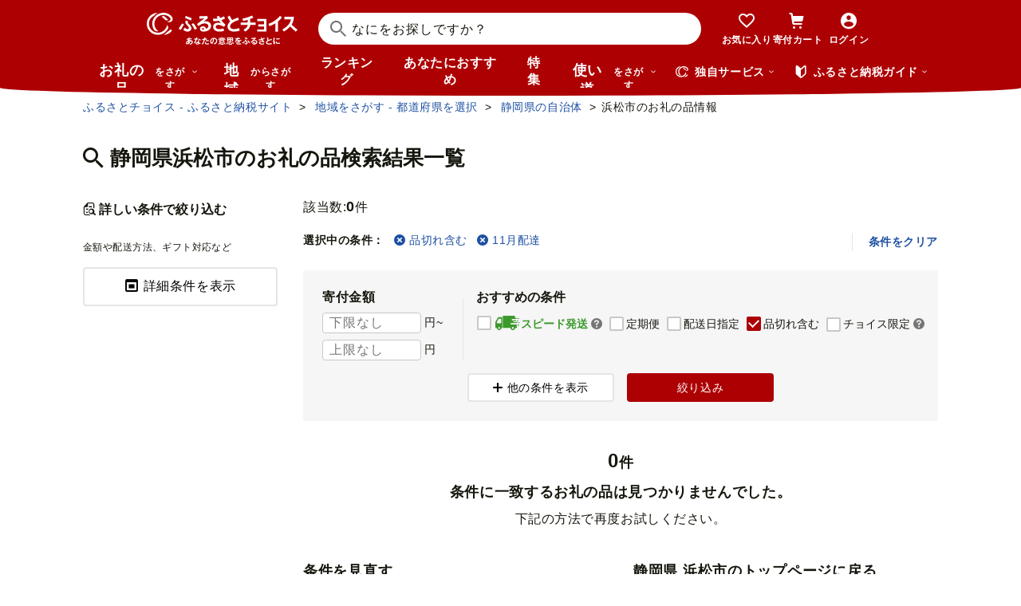

--- FILE ---
content_type: text/html; charset=UTF-8
request_url: https://www.furusato-tax.jp/city/product/22130?delivery_months%5B%5D=11&incsoldout=1
body_size: 19838
content:
<!DOCTYPE html>
<html dir="ltr" lang="ja">

<!-- meta ogp -->
<head>
<meta charset="UTF-8"/>
<meta name="referrer" content="no-referrer-when-downgrade"/>














    <link rel="canonical" href="https://www.furusato-tax.jp/city/product/22130?incsoldout=1"/>

    

    

    
  

    
      
        <!-- ページネーション無しのtitle -->
        <title>浜松市のお礼の品情報｜ふるさとチョイス - ふるさと納税サイト</title>
      

      

      
    

    


    <meta name="keywords" content="ふるさと納税,ふるさと納税 特産品,寄付 税金控除,ふるさと納税 控除,ふるさと納税 特典,ふるさと納税 計算,ふるさと応援,ふるさと納税 おすすめ"/>
    <meta name="description" content="掲載品数No.1のふるさと納税サイト「ふるさとチョイス」。お肉やお米など全国の特産品76万品目をご紹介。クレジットカードにも対応。ランキングや寄付上限金シミュレーションがあるから初めての方でも寄付が簡単です。"/>

    <!-- ogp -->
    <meta property="og:title" content="ふるさと納税サイト [ふるさとチョイス] » 浜松市のお礼の品情報"/>
    <meta property="og:url" content="https://www.furusato-tax.jp/city/product/22130"/>
    <meta property="og:description" content="掲載品数No.1のふるさと納税サイト「ふるさとチョイス」。お肉やお米など全国の特産品76万品目をご紹介。クレジットカードにも対応。ランキングや寄付上限金シミュレーションがあるから初めての方でも寄付が簡単です。"/>
    <meta property="og:image" content="https://img.furusato-tax.jp/img/x/city/files/09367/choice_OGP_image.jpg"/>
    <meta property="og:type" content="website"/>
    <meta property="og:site_name" content="ふるさとチョイス"/>

    <!-- ogp facebook -->
    <meta property="fb:app_id" content="926859327331909"/>
    <meta property="article:publisher" content="https://www.facebook.com/furusatotax/"/>

    <!-- ogp twitter -->
    <meta property="twitter:card" content="summary_large_image"/>
    <meta property="twitter:site" content="@furusato_tax"/>
    <meta property="twitter:creator" content="@furusato_tax"/>
    <meta property="twitter:image" content="https://img.furusato-tax.jp/img/x/city/files/09367/choice_OGP_image.jpg"/>
    <meta property="twitter:title" content="ふるさと納税サイト [ふるさとチョイス] » 浜松市のお礼の品情報"/>
    <meta property="twitter:description" content="掲載品数No.1のふるさと納税サイト「ふるさとチョイス」。お肉やお米など全国の特産品76万品目をご紹介。クレジットカードにも対応。ランキングや寄付上限金シミュレーションがあるから初めての方でも寄付が簡単です。"/>




<link rel="shortcut icon" href="/favicon.ico"/>
<link rel="apple-touch-icon" href="/favicon.png"/>


<script src="/assets/js/choice/sentry.js"></script>






<!-- JSは必ずこれより下に入れる -->
<script type="text/javascript" src="/assets/js/choice/head.js"></script>

<!-- Google Tag Manager -->
<script>/*<![CDATA[*/(function(w,d,s,l,i){w[l]=w[l]||[];w[l].push({'gtm.start':
new Date().getTime(),event:'gtm.js'});var f=d.getElementsByTagName(s)[0],
j=d.createElement(s),dl=l!='dataLayer'?'&l='+l:'';j.async=true;j.src=
'https://www.googletagmanager.com/gtm.js?id='+i+dl;f.parentNode.insertBefore(j,f);
})(window,document,'script','dataLayer','GTM-MQGDJWR');/*]]>*/</script>
<!-- End Google Tag Manager -->



<meta name="viewport" content="width=device-width"/>






<!-- RSS -->
<link rel="alternate" type="application/atom+xml" title="ふるさとチョイス 自治体からの最新情報RSS" href="/feed/notifications.xml"/>

<link rel="stylesheet" type="text/css" href="/css/choice/common.css"/>
<link rel="stylesheet" type="text/css" href="/assets/css/choice/style.css"/>
<link rel="stylesheet" type="text/css" href="/assets/font/muufont.css"/>

  <link rel="stylesheet" type="text/css" href="/assets/css/choice/pages/city/product/search.css"/>


  
    <link rel="stylesheet" href="https://snippet.furusato-tax.jp/static/assets/content-DVGb38uL.css" data-altair-json-resource="true">
  
    <script id="__ALTAIR_HEADER_CONTENT_DATA__" type="application/json" data-altair-json-resource="true"></script>
  
    <script type="module" src="https://snippet.furusato-tax.jp/static/assets/v1/header/content/client-BM6paDoL.js" data-altair-json-resource="true"></script>
  


<script type="text/javascript">
  <!--//
  (function(i,s,o,g,r,a,m){i['GoogleAnalyticsObject']=r;i[r]=i[r]||function(){
  (i[r].q=i[r].q||[]).push(arguments)},i[r].l=1*new Date();a=s.createElement(o),
  m=s.getElementsByTagName(o)[0];a.async=1;a.src=g;m.parentNode.insertBefore(a,m)
  })(window,document,'script','//www.google-analytics.com/analytics.js','ga');

  var memberCookie = '';
  var cookiesArray = document.cookie.split(';');
  for (var i = 0; i < cookiesArray.length; i++) {
    var cookiesArrayKey = cookiesArray[i].split('=')[0];
    if (cookiesArrayKey == ' HM') {
      memberCookie = cookiesArray[i].split('=')[1];
    }
  }
  if (memberCookie) {
    ga('create', 'UA-33011317-1', 'auto', {
      'allowLinker': true,
      'userId': memberCookie
    });
    ga('set', 'dimension23', memberCookie);
  } else {
    ga('create', 'UA-33011317-1', 'auto', {'allowLinker': true});
  }
  ga('require', 'linker');
  ga('linker:autoLink', ['furusato-mypage.jp'], false, true);
  //-->
</script>


<!--サイト共通のJSを読み込まない（LP等で使用）-->
  


<script type="text/javascript">
  <!--//
  var matches = document.cookie.match(/(?:^|; )M=([-_%0-9a-zA-Z]+)/);
  if (matches !== null) {
    var comma_match = matches[1].match(/([-_%0-9a-zA-Z]+)%2C([0-9]{4})/);
    var uid = matches[1];
    if (comma_match !== null) {
      uid = comma_match[1];
      ga('set', 'dimension10', comma_match[2]);
    }
    ga('set', '&uid', uid);
  }
  ga('set', 'dimension1', 'cookie' in document && document.cookie.match(/(^|; )LN?=/) ? 'Logged In' : 'Not Logged In');
  //-->
</script>

    <script>
        if (navigator.userAgent.match(/FurusatoChoiceApp/)) {
            ga('set', 'dimension14', 'FurusatoChoiceApp');
        } else if (navigator.userAgent.match(/ChoiceNativeIOS/)) {
            ga('set', 'dimension14', 'ChoiceNativeIOS');
        } else if (navigator.userAgent.match(/ChoiceNativeAndroid/)) {
            ga('set', 'dimension14', 'ChoiceNativeAndroid');
        } else if (navigator.userAgent.match(/ChoiceNative/)) {
            ga('set', 'dimension14', 'ChoiceNative');
        } else {
            ga('set', 'dimension14', '');
        }
    </script>



<script type="text/javascript">
  <!--//
  ga('require', 'GTM-KCGFPH3');
  ga('send', 'pageview');
  //-->
</script>



<!-- Optimize Next -->

  
      <!-- 本番環境用 -->
      <script>(function(p,r,o,j,e,c,t,g){
          p['_'+t]={};g=r.createElement('script');g.src='https://www.googletagmanager.com/gtm.js?id=GTM-'+t;r[o].prepend(g);
          g=r.createElement('style');g.innerText='.'+e+t+'{visibility:hidden!important}';r[o].prepend(g);
          r[o][j].add(e+t);setTimeout(function(){if(r[o][j].contains(e+t)){r[o][j].remove(e+t);p['_'+t]=0}},c)
        })(window,document,'documentElement','classList','loading',2000,'KPJVWPLT')</script>
      <!-- 本番環境用 -->
  

  


<!-- Optimize Next　end -->




</head>

<body>
<div id="wrap">
	
    
<!-- Google Tag Manager (noscript) -->
<noscript><iframe src="https://www.googletagmanager.com/ns.html?id=GTM-MQGDJWR" height="0" width="0" style="display:none;visibility:hidden"></iframe></noscript>
<!-- End Google Tag Manager (noscript) -->


    <header class="header-global">
        <div class="header-main">
            <div class="header-inner">
                <div class="header-top">
                    
                    <div class="site-logo"><a href="/?header"><img src="/assets/images/logo/furusato-choice-white-tagline.svg" alt="あなたの意思をふるさとに　ふるさとチョイス"/></a></div>
                    <!-- 検索窓モーダル -->
                    <div class="search-window">
                      <div id="altair_header"><div class="_searchWindowHeader_3xhep_1"><form class="_closedForm_3xhep_8"><div class="_iconSearch_3xhep_21"><svg width="20" height="20" viewBox="0 0 20 20" fill="currentColor" xmlns="http://www.w3.org/2000/svg"><path d="M14.2209 12.8047L13.391 12.6847L13.1411 12.4349C14.1209 11.3156 14.7808 9.89655 14.9508 8.30758C15.4007 4.18025 12.4112 0.482647 8.3018 0.0429319C4.18244 -0.396783 0.483009 2.59128 0.0430768 6.70861C-0.396855 10.8259 2.58268 14.5235 6.70205 14.9633C8.56176 15.1631 10.3315 14.6535 11.7513 13.6741L12.4212 13.1344L12.6811 13.3943L12.8011 14.2237L18.5702 20L19.98 18.5909L14.2009 12.8147L14.2209 12.8047ZM6.93201 12.9646C3.91248 12.6448 1.72282 9.93652 2.04277 6.91848C2.36272 3.90043 5.0723 1.71185 8.09184 2.03164C11.1114 2.35144 13.301 5.05968 12.9811 8.07772C12.6611 11.0958 9.95155 13.2844 6.93201 12.9646Z"/></svg></div><input class="_closedInput_3xhep_43" placeholder="&#x306a;&#x306b;&#x3092;&#x304a;&#x63a2;&#x3057;&#x3067;&#x3059;&#x304b;&#xff1f;" title="&#x306a;&#x306b;&#x3092;&#x304a;&#x63a2;&#x3057;&#x3067;&#x3059;&#x304b;&#xff1f;" readonly type="search" autocomplete="off" name="q" value><input type="hidden" name="header" value="1"><input type="hidden" name="target" value="1"></form></div></div>
                    </div>

                    <nav class="nav-user" aria-label="会員の方へ">
                        <ul class="nav-user__menu">
                            <li class="sp">
                                <a class="nav-user__link nav-user__guide js-toggle-spGuide">
                                    <i class="mf-guide02 nav-user__icon _guide"></i>
                                    <div class="nav-close">
                                        <span></span><span></span>
                                    </div>
                                    <span class="nav-user__label _guide">ガイド</span>
                                </a>
                            </li>
                            <li><a class="nav-user__link" href="/keeplist/product?header"><i class="mf-heart01 nav-user__icon"></i><span class="nav-user__label _favorite">お気に入り</span></a></li>
                            <li class="nav-user__wrap nav-user__wrap--cart pc js-hover"><a class="nav-user__link" href="/donation/list?header"><i class="mf-cart nav-user__icon _cart"></i><span class="nav-user__label _cart">寄付カート</span></a></li>
                            <li class="nav-user__wrap nav-user__wrap--cart sp"><a class="nav-user__link" href="/donation/list?header"><i class="mf-cart nav-user__icon _cart"></i><span class="nav-user__label _cart">寄付カート</span></a></li>
                            <li class="nav-profile pc js-login js-hover is-logout" data-parameter="header_mypage">
                                <a class="nav-user__link " href="/login?header"><i class="mf-account01 nav-user__icon"></i><span class="nav-user__label header-login">ログイン</span></a>
                                <div class="nav-profile__wrapper">
                                    <span><span class="header-nickname"></span><span class="header-nickname__small"></span></span>
                                    <div class="nav-profile__content">
                                        <div class="nav-profile__top">
                                            <a class="nav-profile__item" href="/mypage/contribution/history/list?header_modal_mypage"><i class="nav-profile__icon mf-history01"></i>寄付履歴</a>
                                            <a class="nav-profile__item" href="/about/simulation?header_modal_mypage"><i class="nav-profile__icon mf-calc01"></i>控除上限額<br/>シミュレーション</a>
                                        </div>
                                        <div class="nav-profile__bottom">
                                            <a class="nav-profile__link" href="/mypage?header_modal_mypage">マイページ</a>
                                            <a class="nav-profile__link" href="/logout?header_modal_mypage">ログアウト</a>
                                        </div>
                                    </div>
                                </div>
                            </li>
                        </ul>
                    </nav>

                    <div class="nav-menu sp">
                        <a class="nav-user__link  js-toggle-spMenu js-toggle-hamburger" href="#js-wrap-spMenu" onclick="ga('send', 'event', 'menu', 'click', 'menu');  dataLayer.push({'event':'custom_event', 'event_category':'menu', 'event_action':'click', 'event_label':'menu'});">
                            <div class="nav-user__hamburger">
                                <span></span><span></span><span></span>
                            </div>
                            <span class="nav-user__label _menu">メニュー</span>
                        </a>
                    </div>
                </div>

                <div class="header-bottom">
                    <nav class="nav-global" aria-label="グローバルナビ">
                        <ul class="nav-global__list is-hide">
                            <li class="_search-products sp">
                              <span class="nav-global__item _large js-toggle-product-megamenu js-megamenu-trigger" data-event-label="product_megamenu">お礼の品<i class="nav-global__icon mf-arrow01-down _arrow"></i></span>
                            </li>
                            <li class="js-hover _search-products pc js-mouseenter-measurement-target" data-event-label="product_megamenu">
                              <a href="/product?header_product" class="nav-global__item _large">お礼の品<span>をさがす</span><i class="nav-global__icon mf-arrow01-down _arrow"></i></a>
                              
  <div class="nav-megamenu -product pc">
    <div class="nav-megamenu__wrapper">
      <div class="nav-megamenu__inner">
        <div class="nav-megamenu__body">
          <div class="nev-megamenu__popular-category nav-megamenu__fadein">
            <ul class="nev-megamenu__popular-category-list">
              <li class="nev-megamenu__popular-category-item">
                
                  <img alt="" width="59" height="43" decoding="async" src="/assets/images/util/categories/header/seafood.png"/>
                
                <a class="nev-megamenu__popular-category-link" href="/search/3?header_product"><i class="nav-guide__icon mf-arrow02-right"></i>魚貝類</a>
                
              </li><li class="nev-megamenu__popular-category-item">
                
                <a class="nev-megamenu__popular-category-link" href="/search/546?header_product"><i class="nav-guide__icon mf-arrow02-right"></i>うなぎ</a>
                
              </li><li class="nev-megamenu__popular-category-item">
                
                <a class="nev-megamenu__popular-category-link" href="/search/54?header_product"><i class="nav-guide__icon mf-arrow02-right"></i>鮭・サーモン</a>
                
              </li><li class="nev-megamenu__popular-category-item">
                
                <a class="nev-megamenu__popular-category-link" href="/search/62?header_product"><i class="nav-guide__icon mf-arrow02-right"></i>アワビ・ホタテ</a>
                
              </li><li class="nev-megamenu__popular-category-item">
                
                <a class="nev-megamenu__popular-category-link" href="/search/562?header_product"><i class="nav-guide__icon mf-arrow02-right"></i>いくら</a>
                
              </li>
            </ul><ul class="nev-megamenu__popular-category-list">
              <li class="nev-megamenu__popular-category-item">
                
                  <img alt="" width="59" height="43" decoding="async" src="/assets/images/util/categories/header/meat.png"/>
                
                <a class="nev-megamenu__popular-category-link" href="/search/2?header_product"><i class="nav-guide__icon mf-arrow02-right"></i>肉</a>
                
              </li><li class="nev-megamenu__popular-category-item">
                
                <a class="nev-megamenu__popular-category-link" href="/search/43?header_product"><i class="nav-guide__icon mf-arrow02-right"></i>牛肉</a>
                
              </li><li class="nev-megamenu__popular-category-item">
                
                <a class="nev-megamenu__popular-category-link" href="/search/44?header_product"><i class="nav-guide__icon mf-arrow02-right"></i>豚肉</a>
                
              </li><li class="nev-megamenu__popular-category-item">
                
                <a class="nev-megamenu__popular-category-link" href="/search/435?header_product"><i class="nav-guide__icon mf-arrow02-right"></i>すき焼き</a>
                
              </li><li class="nev-megamenu__popular-category-item">
                
                <a class="nev-megamenu__popular-category-link" href="/search/471?header_product"><i class="nav-guide__icon mf-arrow02-right"></i>ハンバーグ</a>
                
              </li>
            </ul><ul class="nev-megamenu__popular-category-list">
              <li class="nev-megamenu__popular-category-item">
                
                  <img alt="" width="59" height="43" decoding="async" src="/assets/images/util/categories/header/fruit.png"/>
                
                <a class="nev-megamenu__popular-category-link" href="/search/7?header_product"><i class="nav-guide__icon mf-arrow02-right"></i>果物類</a>
                
              </li><li class="nev-megamenu__popular-category-item">
                
                <a class="nev-megamenu__popular-category-link" href="/search/75?header_product"><i class="nav-guide__icon mf-arrow02-right"></i>みかん・柑橘類</a>
                
              </li><li class="nev-megamenu__popular-category-item">
                
                <a class="nev-megamenu__popular-category-link" href="/search/73?header_product"><i class="nav-guide__icon mf-arrow02-right"></i>ぶどう</a>
                
              </li><li class="nev-megamenu__popular-category-item">
                
                <a class="nev-megamenu__popular-category-link" href="/search/506?header_product"><i class="nav-guide__icon mf-arrow02-right"></i>りんご</a>
                
              </li><li class="nev-megamenu__popular-category-item">
                
                <a class="nev-megamenu__popular-category-link" href="/search/72?header_product"><i class="nav-guide__icon mf-arrow02-right"></i>もも</a>
                
              </li>
            </ul><ul class="nev-megamenu__popular-category-list">
              <li class="nev-megamenu__popular-category-item">
                
                  <img alt="" width="59" height="43" decoding="async" src="/assets/images/util/categories/header/other.png"/>
                
                
                <p class="nev-megamenu__popular-category-link -no-hover">その他</p>
              </li><li class="nev-megamenu__popular-category-item">
                
                <a class="nev-megamenu__popular-category-link" href="/search/36?header_product"><i class="nav-guide__icon mf-arrow02-right"></i>米</a>
                
              </li><li class="nev-megamenu__popular-category-item">
                
                <a class="nev-megamenu__popular-category-link" href="/search/1200?header_product"><i class="nav-guide__icon mf-arrow02-right"></i>電化製品</a>
                
              </li><li class="nev-megamenu__popular-category-item">
                
                <a class="nev-megamenu__popular-category-link" href="/search/136?header_product"><i class="nav-guide__icon mf-arrow02-right"></i>雑貨・日用品</a>
                
              </li><li class="nev-megamenu__popular-category-item">
                
                <a class="nev-megamenu__popular-category-link" href="/search/280?header_product"><i class="nav-guide__icon mf-arrow02-right"></i>旅行</a>
                
              </li>
            </ul>
          </div>
          <div class="nav-megamenu__other-popular-category nav-megamenu__fadein">
            <a class="nav-megamenu__top-link" href="/product?header_product">他のカテゴリーを見る</a>
            <ul class="nav-megamenu__other-popular-category-list">
              <li class="nav-megamenu__other-popular-category-item">
                <a href="/feature/a/choice_only1_index?header_product" class="nav-megamenu__other-popular-category-link"><i class="nav-guide__icon mf-arrow02-right"></i><span class="nav-megamenu__other-popular-category-link-text">チョイス限定品特集</span></a>
              </li>
              <li class="nav-megamenu__other-popular-category-item">
                <a href="/search?sort=11&amp;header=1&amp;header_product" class="nav-megamenu__other-popular-category-link"><i class="nav-guide__icon mf-arrow02-right"></i><span class="nav-megamenu__other-popular-category-link-text">感想が多いお礼の品</span></a>
              </li>
            </ul>
          </div>
        </div>
        <div class="nav-megamenu__body2">
          <div class="nav-megamenu__search nav-megamenu__fadein">
            <div class="nav-megamenu__search-title">
              金額帯で選ぶ
            </div>
            <ul class="nav-megamenu__search-price">
              <li class="nav-megamenu__search-price-item">
                <a class="nav-megamenu__search-price-link" href="/search?money_from=2000&amp;money_to=5000&amp;header_product">2千〜5千円</a>
              </li><li class="nav-megamenu__search-price-item">
                <a class="nav-megamenu__search-price-link" href="/search?money_from=5000&amp;money_to=10000&amp;header_product">5千〜1万円</a>
              </li><li class="nav-megamenu__search-price-item">
                <a class="nav-megamenu__search-price-link" href="/search?money_from=10000&amp;money_to=20000&amp;header_product">1万〜2万円</a>
              </li><li class="nav-megamenu__search-price-item">
                <a class="nav-megamenu__search-price-link" href="/search?money_from=20000&amp;money_to=30000&amp;header_product">2万〜3万円</a>
              </li><li class="nav-megamenu__search-price-item">
                <a class="nav-megamenu__search-price-link" href="/search?money_from=30000&amp;money_to=50000&amp;header_product">3万〜5万円</a>
              </li><li class="nav-megamenu__search-price-item">
                <a class="nav-megamenu__search-price-link" href="/search?money_from=100000&amp;header_product">10万円以上</a>
              </li>
            </ul>
          </div>
          <div class="nav-megamenu__search nav-megamenu__fadein">
            <div class="nav-megamenu__search-title">
              人気の検索キーワード
            </div>
            <div class="nav-megamenu__search-keyword-wrapper">
              <ul class="nav-megamenu__search-keyword js-nav-megamenu__search-keyword">
                <li class="nav-megamenu__search-keyword-item js-nav-megamenu__search-keyword-item">
                  <a class="nav-megamenu__search-keyword-link" href="/search?q=米&amp;header_product">米</a>
                </li><li class="nav-megamenu__search-keyword-item js-nav-megamenu__search-keyword-item">
                  <a class="nav-megamenu__search-keyword-link" href="/search?q=トイレットペーパー&amp;header_product">トイレットペーパー</a>
                </li><li class="nav-megamenu__search-keyword-item js-nav-megamenu__search-keyword-item">
                  <a class="nav-megamenu__search-keyword-link" href="/search?q=ティッシュペーパー&amp;header_product">ティッシュペーパー</a>
                </li><li class="nav-megamenu__search-keyword-item js-nav-megamenu__search-keyword-item">
                  <a class="nav-megamenu__search-keyword-link" href="/search?q=いちご&amp;header_product">いちご</a>
                </li><li class="nav-megamenu__search-keyword-item js-nav-megamenu__search-keyword-item">
                  <a class="nav-megamenu__search-keyword-link" href="/search?q=米%20定期便&amp;header_product">米,定期便</a>
                </li><li class="nav-megamenu__search-keyword-item js-nav-megamenu__search-keyword-item">
                  <a class="nav-megamenu__search-keyword-link" href="/search?q=米%2020kg&amp;header_product">米,20kg</a>
                </li><li class="nav-megamenu__search-keyword-item js-nav-megamenu__search-keyword-item">
                  <a class="nav-megamenu__search-keyword-link" href="/search?q=訳あり&amp;header_product">訳あり</a>
                </li><li class="nav-megamenu__search-keyword-item js-nav-megamenu__search-keyword-item">
                  <a class="nav-megamenu__search-keyword-link" href="/search?q=シャインマスカット&amp;header_product">シャインマスカット</a>
                </li><li class="nav-megamenu__search-keyword-item js-nav-megamenu__search-keyword-item">
                  <a class="nav-megamenu__search-keyword-link" href="/search?q=ウイスキー&amp;header_product">ウイスキー</a>
                </li><li class="nav-megamenu__search-keyword-item js-nav-megamenu__search-keyword-item">
                  <a class="nav-megamenu__search-keyword-link" href="/search?q=シャトーブリアン&amp;header_product">シャトーブリアン</a>
                </li>
              </ul>
            </div>
          </div>
        </div>
        <div class="nav-service-block-wrapper nav-megamenu__fadei">
          <a class="nav-service-block" href="/kifutabi/?header_product" target="_blank">
            <i class="nav-service-block__external-icon mf-external"></i>
            <div class="nav-service-block__image">
              <img src="https://img.furusato-tax.jp/img/x/city/files/09367/choicetravel_276_240.jpg" alt="" decoding="async"/>
            </div>
            <div class="nav-service-block__main">
              <p class="nav-service-block__main-copy">厳選した旅行・体験をさがすなら</p>
              <img class="nav-service-block__main-logo" src="/assets/images/logo/travel-primary.svg" alt="チョイストラベル"/>
            </div>
          </a>
          <a class="nav-service-block" href="/gourmet/?header_product" target="_blank">
            <i class="nav-service-block__external-icon mf-external"></i>
            <div class="nav-service-block__image">
              <img src="/assets/images/choice/header/gourmet.jpg" alt="" decoding="async"/>
            </div>
            <div class="nav-service-block__main">
              <p class="nav-service-block__main-copy">エリアからお食事券を探すなら</p>
              <img class="nav-service-block__main-logo" src="/assets/images/logo/gourmet-primary.svg" alt="チョイスグルメ"/>
            </div>
          </a>
        </div>
      </div>
      
    </div>
  </div>

                            </li>
                            <li><a class="nav-global__item _large" href="/area?header">地域<span class="pc">からさがす</span></a></li>
                            <li><a class="nav-global__item" href="/rank_top?header">ランキング</a></li>
                            <li class="pc"><a class="nav-global__item" href="/recommend?header">あなたにおすすめ</a></li>
                            <li class="sp"><a class="nav-global__item" href="/recommend?header">おすすめ</a></li>
                            <li><a class="nav-global__item" href="/feature/index?header">特集</a></li>
                            <li class="js-hover _use pc js-mouseenter-measurement-target" data-event-label="use_megamenu"><a class="nav-global__item _large" href="/use?header">使い道<span class="pc">をさがす</span><i class="nav-global__icon mf-arrow01-down _arrow"></i></a>
                              
  <div class="nav-megamenu -use pc">
    <div class="nav-megamenu__wrapper">
      <div class="nav-megamenu__inner">
        <div class="nav-megamenu__body">
          <div class="nav-megamenu__header nav-megamenu__fadein">
            <p class="nav-megamenu__header-lead">寄付金の使い道</p>
          </div>
          <div class="nav-megamenu__fadein">
            <ul class="navigation-use-list">
              <li class="navigation-use-list__item">
                <a class="lst-navi2__link" href="/search/12?target=2&amp;header_use"><i class="nav-guide__icon mf-arrow02-right"></i>自然保護等</a>
              </li><li class="navigation-use-list__item">
                <a class="lst-navi2__link" href="/search/13?target=2&amp;header_use"><i class="nav-guide__icon mf-arrow02-right"></i>高齢者</a>
              </li><li class="navigation-use-list__item">
                <a class="lst-navi2__link" href="/search/14?target=2&amp;header_use"><i class="nav-guide__icon mf-arrow02-right"></i>子ども・青少年</a>
              </li><li class="navigation-use-list__item">
                <a class="lst-navi2__link" href="/search/15?target=2&amp;header_use"><i class="nav-guide__icon mf-arrow02-right"></i>伝統を守るなど</a>
              </li><li class="navigation-use-list__item">
                <a class="lst-navi2__link" href="/search/16?target=2&amp;header_use"><i class="nav-guide__icon mf-arrow02-right"></i>NPO・各種団体支援</a>
              </li><li class="navigation-use-list__item">
                <a class="lst-navi2__link" href="/search/21?target=2&amp;header_use"><i class="nav-guide__icon mf-arrow02-right"></i>文化・教育・生涯学習</a>
              </li><li class="navigation-use-list__item">
                <a class="lst-navi2__link" href="/search/22?target=2&amp;header_use"><i class="nav-guide__icon mf-arrow02-right"></i>公共設備など</a>
              </li><li class="navigation-use-list__item">
                <a class="lst-navi2__link" href="/search/23?target=2&amp;header_use"><i class="nav-guide__icon mf-arrow02-right"></i>祭事など</a>
              </li><li class="navigation-use-list__item">
                <a class="lst-navi2__link" href="/search/24?target=2&amp;header_use"><i class="nav-guide__icon mf-arrow02-right"></i>農林漁業・水産業・商工業</a>
              </li><li class="navigation-use-list__item">
                <a class="lst-navi2__link" href="/search/25?target=2&amp;header_use"><i class="nav-guide__icon mf-arrow02-right"></i>医療・福祉</a>
              </li><li class="navigation-use-list__item">
                <a class="lst-navi2__link" href="/search/26?target=2&amp;header_use"><i class="nav-guide__icon mf-arrow02-right"></i>観光</a>
              </li><li class="navigation-use-list__item">
                <a class="lst-navi2__link" href="/search/27?target=2&amp;header_use"><i class="nav-guide__icon mf-arrow02-right"></i>スポーツ</a>
              </li><li class="navigation-use-list__item">
                <a class="lst-navi2__link" href="/search/28?target=2&amp;header_use"><i class="nav-guide__icon mf-arrow02-right"></i>音楽</a>
              </li><li class="navigation-use-list__item">
                <a class="lst-navi2__link" href="/search/29?target=2&amp;header_use"><i class="nav-guide__icon mf-arrow02-right"></i>環境・景観</a>
              </li><li class="navigation-use-list__item">
                <a class="lst-navi2__link" href="/search/30?target=2&amp;header_use"><i class="nav-guide__icon mf-arrow02-right"></i>おまかせ</a>
              </li><li class="navigation-use-list__item">
                <a class="lst-navi2__link" href="/search/259?target=2&amp;header_use"><i class="nav-guide__icon mf-arrow02-right"></i>国際交流</a>
              </li><li class="navigation-use-list__item">
                <a class="lst-navi2__link" href="/search/260?target=2&amp;header_use"><i class="nav-guide__icon mf-arrow02-right"></i>その他</a>
              </li><li class="navigation-use-list__item">
                <a class="lst-navi2__link" href="/search/274?target=2&amp;header_use"><i class="nav-guide__icon mf-arrow02-right"></i>震災復興</a>
              </li>
            </ul>
            <a class="nav-megamenu__top-link -user" href="/use?header_use"><span class="nav-megamenu__top-link-text">使い道をさがすトップへ</span></a>
          </div>

          <div class="nav-service-block-wrapper">
            <a class="nav-service-block" href="/gcf?header_use" target="_blank">
              <i class="nav-service-block__external-icon mf-external"></i>
              <div class="nav-service-block__image">
                <img src="/assets/images/choice/header/gcf.jpg" alt="" decoding="async"/>
              </div>
              <div class="nav-service-block__main">
                <p class="nav-service-block__main-copy">地域のプロジェクトを応援するなら</p>
                <img class="nav-service-block__main-logo" src="/assets/images/logo/gcf-primary.svg" alt="ふるさとチョイスGCF®"/>
              </div>
            </a>
            <a class="nav-service-block" href="/saigai?header_use" target="_blank">
              <i class="nav-service-block__external-icon mf-external"></i>
              <div class="nav-service-block__image">
                <img src="/assets/images/choice/header/saigai.jpg" alt="" decoding="async"/>
              </div>
              <div class="nav-service-block__main">
                <p class="nav-service-block__main-copy">被災地に寄付を届けるなら</p>
                <img class="nav-service-block__main-logo" src="/assets/images/logo/saigai-primary.svg" alt="ふるさとチョイス災害支援"/>
              </div>
            </a>
          </div>
        </div>
      </div>
      
    </div>
  </div>

                            </li>
                            <li class="_use sp">
                              <span class="nav-global__item _large js-toggle-use-megamenu js-megamenu-trigger" data-event-label="use_megamenu">使い道<i class="nav-global__icon mf-arrow01-down _arrow"></i></span>
                            </li>
                        </ul>
                        <i class="nav-arrow mf-arrow01-right sp"></i>
                    </nav>

                    <div class="nav-list pc">
                        <div class="nav-list__wrapper _service js-hover js-mouseenter-measurement-target" data-event-label="service_megamenu">
                            <div class="nav-list__label"><i class="mf-furusato01 nav-list__icon _service"></i>独自サービス&nbsp;<i class="nav-list__icon mf-arrow01-down _arrow"></i></div>
                            <div class="nav-megamenu">
                                <div class="nav-megamenu__wrapper">
                                    <div class="nav-megamenu__top">
                                        <ul class="nav-megamenu__list">
                                          <li class="nav-megamenu__item">
                                            <!-- TODO ポイント統合Prj_Ph.2以降LPのリンク再有効化を予定しています -->
                                            <a class="nav-megamenu__item-link" href="/about/choicepaypoint">
                                              <i class="nav-megamenu__icon mf-choicepay01 -choicepay"></i>
                                              <div class="nav-megamenu__txt">
                                                <p class="nav-megamenu__lead">チョイスPay</p>
                                                <p class="nav-megamenu__desc">寄付先のお店や品に使えるデジタル商品券</p>
                                              </div>
                                            </a>
                                          </li>
                                          <li class="nav-megamenu__item">
                                            <a class="nav-megamenu__item-link" href="/about/point?header_service#section-recommend">
                                                <i class="nav-megamenu__icon mf-point01"></i>
                                                <div class="nav-megamenu__txt">
                                                    <p class="nav-megamenu__lead">チョイス公式ポイント</p>
                                                    <p class="nav-megamenu__desc">寄付でポイントを貯めて、特産品に交換できる</p>
                                                </div>
                                            </a>
                                          </li>
                                          <li class="nav-megamenu__item">
                                            <a class="nav-megamenu__item-link" href="/kifutabi?header_service" target="_blank">
                                                <i class="nav-megamenu__icon mf-travel01"></i>
                                                <div class="nav-megamenu__txt">
                                                    <p class="nav-megamenu__lead">チョイストラベル</p>
                                                    <p class="nav-megamenu__desc">ふるさと納税で極上の旅と体験を</p>
                                                </div>
                                            </a>
                                          </li>
                                          <li class="nav-megamenu__item">
                                            <a class="nav-megamenu__item-link" href="/gourmet/?header_service" target="_blank">
                                              <i class="nav-megamenu__icon mf-cutlery"></i>
                                              <div class="nav-megamenu__txt">
                                                <p class="nav-megamenu__lead">チョイスグルメ</p>
                                                <p class="nav-megamenu__desc">ふるさと納税でちょっと特別な一皿を</p>
                                              </div>
                                            </a>
                                          </li>
                                        </ul>
                                        <div class="nav-megamenu__image">
                                          <a data-modal-text="エールアンドレスポンスプロジェクト" class="hover" href="https://www.furusato-tax.jp/feature/a/yell_and_response">
                                            <img src="https://img.furusato-tax.jp/img/x/city/files/09367/yell_and_response_384x364.jpg" alt="スキが誰かのエールになる！エールアンドレスポンスプロジェクト" decoding="async"/>
                                          </a>
                                        </div>
                                    </div>
                                    <div class="nav-megamenu__bottom">
                                        <div class="nav-megamenu__gcf">
                                            <a class="nav-megamenu__link" href="/gcf/?header_service" target="_blank">
                                                <div class="nav-megamenu__logo"><img src="/assets/images/logo/gcf-white.svg" alt="ふるさとチョイス ガバメントクラウドファンディング（GCF）" decoding="async"/></div>
                                                <p class="nav-megamenu__desc">自治体が行う地域の課題解決やチャレンジを選んで直接寄付できる<br/>クラウドファンディング型ふるさと納税</p>
                                                <i class="nav-megamenu__icon-gcf mf-gcf01"></i>
                                                <div class="nav-megamenu__btn -gcf">プロジェクトを見る</div>
                                            </a>
                                        </div>
                                        <div class="nav-megamenu__saigai">
                                            <a class="nav-megamenu__link" href="/saigai/?header_service" target="_blank">
                                                <div class="nav-megamenu__logo"><img src="/assets/images/logo/saigai-white.svg" alt="ふるさとチョイス 災害支援" decoding="async"/></div>
                                                <p class="nav-megamenu__desc">ふるさと納税で被災地に寄付ができる仕組みです。<br/>寄付は被災した自治体に直接届き、災害対応や復興に活用されます。</p>
                                                <i class="nav-megamenu__icon-saigai mf-saigai01"></i>
                                                <div class="nav-megamenu__btn -saigai">支援先を選ぶ</div>
                                            </a>
                                        </div>
                                    </div>
                                </div>
                            </div>
                        </div>
                        <div class="nav-list__wrapper _guide js-hover js-mouseenter-measurement-target" data-event-label="guide_megamenu">
                            <div class="nav-list__label"><i class="mf-guide02 nav-list__icon _guide"></i>ふるさと納税ガイド&nbsp;<i class="nav-list__icon mf-arrow01-down _arrow"></i></div>
                            <div class="nav-guide-pc">
                              
  <nav class="nav-guide" aria-label="ふるさと納税ガイド">
    <section>
      <a class="nav-guide__block-link" href="/about?header_guide">
        <h2 class="nav-guide__block-link__title"><i class="mf-guide02"></i>ふるさと納税とは？</h2>
        <p class="nav-guide__block-link__text">はじめてでも分かる、ふるさと納税の基本を解説</p>
      </a>
      <a class="nav-guide__block-link" target="_blank" href="https://www.faq-choice.furusato-tax.jp/">
        <h2 class="nav-guide__block-link__title"><i class="mf-help01"></i>よくある質問</h2>
        <p class="nav-guide__block-link__text">手続きや操作でお困りのときはこちら</p>
      </a>
    </section>
    <section class="nav-guide__simulation">
      <h2 class="nav-guide__title">シミュレーション</h2>
      <ul class="nav-guide__list">
        <li class="nav-guide__item"><a class="nav-guide__link" href="/about/shindan_chart?header_guide"><i class="nav-guide__icon mf-arrow02-right"></i>ふるさと納税診断チャート</a></li>
        <li class="nav-guide__item"><a class="nav-guide__link" href="/about/simulation?header_guide"><i class="nav-guide__icon mf-arrow02-right"></i>控除上限額シミュレーション</a></li>
        <li class="nav-guide__item"><a class="nav-guide__link" href="/about/easy_simulation?header_guide"><i class="nav-guide__icon mf-arrow02-right"></i>控除上限額シミュレーション 簡単版</a></li>
      </ul>
    </section>
    <section>
      <h2 class="nav-guide__title">申請手続き</h2>
      <ul class="nav-guide__list">
        <li class="nav-guide__item"><a class="nav-guide__link" href="/about/onestop?header_guide"><i class="nav-guide__icon mf-arrow02-right"></i>ワンストップ特例制度</a></li>
        <li class="nav-guide__item"><a class="nav-guide__link" href="https://www.furusato-tax.jp/feature/a/onestop_online?header_guide"><i class="nav-guide__icon mf-arrow02-right"></i>オンラインでワンストップ申請</a></li>
        <li class="nav-guide__item"><a class="nav-guide__link" href="/about/tax_return?header_guide"><i class="nav-guide__icon mf-arrow02-right"></i>ふるさと納税確定申告ガイド</a></li>
        <li class="nav-guide__item"><a class="nav-guide__link" href="https://www.furusato-tax.jp/feature/a/2022_tax_return?header_guide"><i class="nav-guide__icon mf-arrow02-right"></i>寄附金控除に関する証明書発行サービス</a></li>
        <li class="nav-guide__item"><a class="nav-guide__link" href="/about/due_date?header_guide"><i class="nav-guide__icon mf-arrow02-right"></i>ふるさと納税の申込期限はいつまで？</a></li>
      </ul>
    </section>
    <section>
      <h2 class="nav-guide__title">ふるさとチョイスのサービス</h2>
      <ul class="nav-guide__list">
        <li class="nav-guide__item"><a class="nav-guide__link" href="/about/choice?header_guide"><i class="nav-guide__icon mf-arrow02-right"></i>ふるさとチョイスの特長</a></li>
        <li class="nav-guide__item"><a class="nav-guide__link" href="/contents/choice_archivecontents?header_guide"><i class="nav-guide__icon mf-arrow02-right"></i>ふるさとチョイスのこれまでの取り組み</a></li>
        <li class="nav-guide__item"><a class="nav-guide__link" href="/about/guide?header_guide"><i class="nav-guide__icon mf-arrow02-right"></i>サイトの使い方でお困りの方</a></li>
        
          <li class="nav-guide__item"><a class="nav-guide__link" href="/about/method_of_payment?header_guide"><i class="nav-guide__icon mf-arrow02-right"></i>えらべるお支払い方法</a></li>
        
        <li class="nav-guide__item"><a class="nav-guide__link" href="/about/point?header_guide"><i class="nav-guide__icon mf-arrow02-right"></i>ポイント制とは？</a></li>
      </ul>
    </section>
  </nav>

                            </div>
                        </div>
                    </div>
                </div>
            </div>
            <div class="header-curve"></div>
        </div>

        <div class="header-bg"></div>
        

<div class="spMenu service-choice" id="js-wrap-spMenu" data-service="choice">

  <div class="spMenu-wrap">
    <div class="spMenu-wrap_inner">

      <div class="spMenu-body spMenu-body_main" id="js-body-spMenu">
        <section class="account-info js-login" data-parameter="sp_menu">
          <div class="account-contents spMenu-fadein">
            <a class="account-btn -login" href="/login?sp_menu#login-anchor">ログイン</a>
            
              <a class="account-btn -regist" href="/login?sp_menu#regist">会員登録</a>
            
          </div>
          <span class="spMenu-fadein"><span class="header-nickname"></span><span class="header-nickname__small"></span></span>
        </section>

        <section class="pickup-list">
          <div class="pickup-inner spMenu-fadein">
            <div class="pickup-top">
              <a class="pickup-box" href="/mypage/contribution/history/list?sp_menu">
                <i class="icon mf-history01" aria-hidden="true"></i>
                <div class="text">寄付履歴</div>
              </a>
              <a class="pickup-box" href="/about/simulation?sp_menu">
                <i class="icon icn-calc" aria-hidden="true"></i>
                <div class="text">控除上限額<br/>シミュレーション</div>
              </a>
            </div>
            <div class="pickup-bottom js-login" data-parameter="sp_menu_mypage"></div>
          </div>
        </section>

        <section class="spMenu-service">
          <div class="spMenu-service__inner spMenu-fadein">
            <p class="spMenu-service__title">独自サービス</p>
            <ul class="spMenu-service__list">
              <li class="spMenu-service__item">
                <!-- TODO ポイント統合Prj_Ph.2以降LPのリンク再有効化を予定しています -->
                <a class="spMenu-service__link" href="/about/choicepaypoint?sp_menu">
                  <i class="spMenu-service__icon mf-choicepay01"></i>
                  <p class="spMenu-service__txt">チョイスPay</p>
                </a>
              </li>
              <li class="spMenu-service__item">
                <a class="spMenu-service__link" href="/about/point?sp_menu#section-recommend">
                  <i class="spMenu-service__icon mf-point01"></i>
                  <p class="spMenu-service__txt">チョイス公式ポイント</p>
                </a>
              </li>
              <li class="spMenu-service__item">
                <a class="spMenu-service__link" href="/kifutabi?sp_menu" target="_blank">
                  <i class="spMenu-service__icon mf-travel01"></i>
                  <p class="spMenu-service__txt">チョイストラベル</p>
                </a>
              </li>
              <li class="spMenu-service__item">
                <a class="spMenu-service__link" href="/gourmet/?sp_menu" target="_blank">
                  <i class="spMenu-service__icon mf-cutlery"></i>
                  <p class="spMenu-service__txt">チョイスグルメ</p>
                </a>
              </li>
            </ul>
            <div class="spMenu-service__main">
              <a class="spMenu-service__link -gcf" href="/gcf/?sp_menu" target="_blank">
                <i class="spMenu-service__icon -gcf mf-gcf01"></i>
                <div class="spMenu-service__contents">
                  <p class="spMenu-service__lead">ガバメントクラウドファンディング®<br/>（GCF®）</p>
                  <p class="spMenu-service__detail">地域の課題解決プロジェクトに寄付</p>
                </div>
              </a>
            </div>
            <div class="spMenu-service__main">
              <a class="spMenu-service__link -saigai" href="/saigai?sp_menu" target="_blank">
                <i class="spMenu-service__icon -saigai mf-saigai01"></i>
                <div class="spMenu-service__contents">
                  <p class="spMenu-service__lead">災害支援</p>
                  <p class="spMenu-service__detail">復興に必要な寄付を直接届けられます</p>
                </div>
              </a>
            </div>
            <div class="spMenu-service__banner">
              <a data-modal-text="エールアンドレスポンスプロジェクト" href="https://www.furusato-tax.jp/feature/a/yell_and_response">
                <img src="https://img.furusato-tax.jp/img/x/city/files/09367/yell_and_response_654x144.jpg" alt="スキが誰かのエールになる！エールアンドレスポンスプロジェクト" decoding="async"/>
              </a>
            </div>
          </div>
        </section>

        <ul class="spMenu-list spMenu-fadein">
          <li>
            <p class="spMenu-list__lead"><i class="spMenu-list__icon mf-present01"></i>お礼の品をさがす</p>
            <ul class="spMenu-list__inner">
              <li class="spMenu-list__item">
                <details class="spMenu-list__detail js-details">
                  <summary class="spMenu-list__summary"><span>カテゴリー<i class="spMenu-list__arrow mf-arrow01-down" aria-hidden="true"></i></span></summary>
                  
    <ul class="inner-list">
        
            <li><a href="/search/2?sp_menu">肉<i class="spMenu-list__arrow mf-arrow01-right"></i></a></li>
        
            <li><a href="/search/1?sp_menu">米・パン<i class="spMenu-list__arrow mf-arrow01-right"></i></a></li>
        
            <li><a href="/search/7?sp_menu">果物類<i class="spMenu-list__arrow mf-arrow01-right"></i></a></li>
        
            <li><a href="/search/5?sp_menu">エビ・カニ等<i class="spMenu-list__arrow mf-arrow01-right"></i></a></li>
        
            <li><a href="/search/3?sp_menu">魚貝類<i class="spMenu-list__arrow mf-arrow01-right"></i></a></li>
        
            <li><a href="/search/6?sp_menu">野菜類<i class="spMenu-list__arrow mf-arrow01-right"></i></a></li>
        
            <li><a href="/search/176?sp_menu">卵（鶏、烏骨鶏等）<i class="spMenu-list__arrow mf-arrow01-right"></i></a></li>
        
            <li><a href="/search/8?sp_menu">お酒<i class="spMenu-list__arrow mf-arrow01-right"></i></a></li>
        
            <li><a href="/search/31?sp_menu">飲料類<i class="spMenu-list__arrow mf-arrow01-right"></i></a></li>
        
            <li><a href="/search/32?sp_menu">菓子<i class="spMenu-list__arrow mf-arrow01-right"></i></a></li>
        
            <li><a href="/search/20?sp_menu">加工品等<i class="spMenu-list__arrow mf-arrow01-right"></i></a></li>
        
            <li><a href="/search/33?sp_menu">麺類<i class="spMenu-list__arrow mf-arrow01-right"></i></a></li>
        
            <li><a href="/search/125?sp_menu">調味料・油<i class="spMenu-list__arrow mf-arrow01-right"></i></a></li>
        
            <li><a href="/search/281?sp_menu">鍋セット<i class="spMenu-list__arrow mf-arrow01-right"></i></a></li>
        
            <li><a href="/search/280?sp_menu">旅行<i class="spMenu-list__arrow mf-arrow01-right"></i></a></li>
        
            <li><a href="/search/10?sp_menu">イベントやチケット等<i class="spMenu-list__arrow mf-arrow01-right"></i></a></li>
        
            <li><a href="/search/166?sp_menu">地域のお礼の品<i class="spMenu-list__arrow mf-arrow01-right"></i></a></li>
        
            <li><a href="/search/1223?sp_menu">スポーツ・アウトドア<i class="spMenu-list__arrow mf-arrow01-right"></i></a></li>
        
            <li><a href="/search/136?sp_menu">雑貨・日用品<i class="spMenu-list__arrow mf-arrow01-right"></i></a></li>
        
            <li><a href="/search/1200?sp_menu">電化製品<i class="spMenu-list__arrow mf-arrow01-right"></i></a></li>
        
            <li><a href="/search/35?sp_menu">美容<i class="spMenu-list__arrow mf-arrow01-right"></i></a></li>
        
            <li><a href="/search/144?sp_menu">ファッション<i class="spMenu-list__arrow mf-arrow01-right"></i></a></li>
        
            <li><a href="/search/34?sp_menu">家具・装飾品<i class="spMenu-list__arrow mf-arrow01-right"></i></a></li>
        
            <li><a href="/search/135?sp_menu">民芸品・工芸品<i class="spMenu-list__arrow mf-arrow01-right"></i></a></li>
        
            <li><a href="/search/152?sp_menu">感謝状等<i class="spMenu-list__arrow mf-arrow01-right"></i></a></li>
        
    </ul>

    


                </details>
              </li>
              <li class="spMenu-list__item">
                <details class="spMenu-list__detail js-details">
                  <summary class="spMenu-list__summary"><span>寄付金額<i class="spMenu-list__arrow mf-arrow01-down" aria-hidden="true"></i></span></summary>
                  <ul class="inner-list">
                    <li><a href="/search?money_from=2000&amp;money_to=5000&amp;sp_menu">2,000円～5,000円<i class="spMenu-list__arrow mf-arrow01-right"></i></a></li>
                    <li><a href="/search?money_from=5001&amp;money_to=10000&amp;sp_menu">5,001円～10,000円<i class="spMenu-list__arrow mf-arrow01-right"></i></a></li>
                    <li><a href="/search?money_from=10001&amp;money_to=20000&amp;sp_menu">10,001円～20,000円<i class="spMenu-list__arrow mf-arrow01-right"></i></a></li>
                    <li><a href="/search?money_from=20001&amp;money_to=30000&amp;sp_menu">20,001円～30,000円<i class="spMenu-list__arrow mf-arrow01-right"></i></a></li>
                    <li><a href="/search?money_from=30001&amp;money_to=50000&amp;sp_menu">30,001円～50,000円<i class="spMenu-list__arrow mf-arrow01-right"></i></a></li>
                    <li><a href="/search?money_from=50001&amp;money_to=100000&amp;sp_menu">50,001円～100,000円<i class="spMenu-list__arrow mf-arrow01-right"></i></a></li>
                    <li><a href="/search?money_from=100001&amp;money_to=200000&amp;sp_menu">100,001円～200,000円<i class="spMenu-list__arrow mf-arrow01-right"></i></a></li>
                    <li><a href="/search?money_from=200001&amp;money_to=500000&amp;sp_menu">200,001円～500,000円<i class="spMenu-list__arrow mf-arrow01-right"></i></a></li>
                    <li><a href="/search?money_from=500001&amp;money_to=1000000&amp;sp_menu">500,001円～1,000,000円<i class="spMenu-list__arrow mf-arrow01-right"></i></a></li>
                    <li><a href="/search?money_from=1000001&amp;sp_menu">1,000,001円～<i class="spMenu-list__arrow mf-arrow01-right"></i></a></li>
                  </ul>
                </details>
              </li>
              <li class="spMenu-list__item">
                <details class="spMenu-list__detail js-details">
                  <summary class="spMenu-list__summary"><span>おすすめ条件<i class="spMenu-list__arrow mf-arrow01-down" aria-hidden="true"></i></span></summary>
                  <ul class="inner-list">
                    <li><a href="/search?disabled_category_top=1&amp;target=1&amp;product_service_id%5B%5D=regular_delivery&amp;sp_menu">定期便<i class="spMenu-list__arrow mf-arrow01-right"></i></a></li>
                    <li><a href="/search?disabled_category_top=1&amp;target=1&amp;product_service_id%5B%5D=delivery_date_type_day&amp;sp_menu">配送日指定<i class="spMenu-list__arrow mf-arrow01-right"></i></a></li>
                    <li><a href="/search?disabled_category_top=1&amp;target=1&amp;product_service_id%5B%5D=imperfect_types_disaster&amp;product_service_id%5B%5D=imperfect_types_weather&amp;product_service_id%5B%5D=imperfect_types_process&amp;sp_menu">生産者応援（訳あり）の品<i class="spMenu-list__arrow mf-arrow01-right"></i></a></li>
                    <li><a href="/search?disabled_category_top=1&amp;target=1&amp;product_service_id%5B%5D=exclusive&amp;sp_menu">チョイス限定<i class="spMenu-list__arrow mf-arrow01-right"></i></a></li>
                  </ul>
                </details>
              </li>
            </ul>
          </li>
          <li>
            <p class="spMenu-list__lead"><i class="spMenu-list__icon mf-use01"></i>使い道を探す</p>
            <ul class="spMenu-list__inner">
              <li class="spMenu-list__item">
                <details class="spMenu-list__detail js-details">
                  <summary class="spMenu-list__summary"><span>使い道<i class="spMenu-list__arrow mf-arrow01-down" aria-hidden="true"></i></span></summary>
                  <ul class="inner-list">
                    <li><a href="/search/12?target=2&amp;sp_menu">自然保護等<i class="spMenu-list__arrow mf-arrow01-right"></i></a></li>
                    <li><a href="/search/13?target=2&amp;sp_menu">高齢者<i class="spMenu-list__arrow mf-arrow01-right"></i></a></li>
                    <li><a href="/search/14?target=2&amp;sp_menu">子ども・青少年<i class="spMenu-list__arrow mf-arrow01-right"></i></a></li>
                    <li><a href="/search/15?target=2&amp;sp_menu">伝統を守るなど<i class="spMenu-list__arrow mf-arrow01-right"></i></a></li>
                    <li><a href="/search/16?target=2&amp;sp_menu">NPO・各種団体支援<i class="spMenu-list__arrow mf-arrow01-right"></i></a></li>
                    <li><a href="/search/21?target=2&amp;sp_menu">文化・教育・生涯学習<i class="spMenu-list__arrow mf-arrow01-right"></i></a></li>
                    <li><a href="/search/22?target=2&amp;sp_menu">公共設備など<i class="spMenu-list__arrow mf-arrow01-right"></i></a></li>
                    <li><a href="/search/23?target=2&amp;sp_menu">祭事など<i class="spMenu-list__arrow mf-arrow01-right"></i></a></li>
                    <li><a href="/search/24?target=2&amp;sp_menu">農林漁業・水産業・商工業<i class="spMenu-list__arrow mf-arrow01-right"></i></a></li>
                    <li><a href="/search/25?target=2&amp;sp_menu">医療・福祉<i class="spMenu-list__arrow mf-arrow01-right"></i></a></li>
                    <li><a href="/search/26?target=2&amp;sp_menu">観光<i class="spMenu-list__arrow mf-arrow01-right"></i></a></li>
                    <li><a href="/search/27?target=2&amp;sp_menu">スポーツ<i class="spMenu-list__arrow mf-arrow01-right"></i></a></li>
                    <li><a href="/search/28?target=2&amp;sp_menu">音楽<i class="spMenu-list__arrow mf-arrow01-right"></i></a></li>
                    <li><a href="/search/29?target=2&amp;sp_menu">環境・景観<i class="spMenu-list__arrow mf-arrow01-right"></i></a></li>
                    <li><a href="/search/30?target=2&amp;sp_menu">おまかせ<i class="spMenu-list__arrow mf-arrow01-right"></i></a></li>
                    <li><a href="/search/259?target=2&amp;sp_menu">国際交流<i class="spMenu-list__arrow mf-arrow01-right"></i></a></li>
                    <li><a href="/search/260?target=2&amp;sp_menu">その他<i class="spMenu-list__arrow mf-arrow01-right"></i></a></li>
                    <li><a href="/search/274?target=2&amp;sp_menu">震災復興<i class="spMenu-list__arrow mf-arrow01-right"></i></a></li>
                  </ul>
                </details>
              </li>
            </ul>
          </li>

        </ul>
      </div><!-- /.spMenu-body_main -->
    </div>
  </div>
</div>



        <div class="guide-spMenu">
            <div class="guide-spMenu__wrapper">
                
  <nav class="nav-guide" aria-label="ふるさと納税ガイド">
    <section>
      <a class="nav-guide__block-link" href="/about?header_guide">
        <h2 class="nav-guide__block-link__title"><i class="mf-guide02"></i>ふるさと納税とは？</h2>
        <p class="nav-guide__block-link__text">はじめてでも分かる、ふるさと納税の基本を解説</p>
      </a>
      <a class="nav-guide__block-link" target="_blank" href="https://www.faq-choice.furusato-tax.jp/">
        <h2 class="nav-guide__block-link__title"><i class="mf-help01"></i>よくある質問</h2>
        <p class="nav-guide__block-link__text">手続きや操作でお困りのときはこちら</p>
      </a>
    </section>
    <section class="nav-guide__simulation">
      <h2 class="nav-guide__title">シミュレーション</h2>
      <ul class="nav-guide__list">
        <li class="nav-guide__item"><a class="nav-guide__link" href="/about/shindan_chart?header_guide"><i class="nav-guide__icon mf-arrow02-right"></i>ふるさと納税診断チャート</a></li>
        <li class="nav-guide__item"><a class="nav-guide__link" href="/about/simulation?header_guide"><i class="nav-guide__icon mf-arrow02-right"></i>控除上限額シミュレーション</a></li>
        <li class="nav-guide__item"><a class="nav-guide__link" href="/about/easy_simulation?header_guide"><i class="nav-guide__icon mf-arrow02-right"></i>控除上限額シミュレーション 簡単版</a></li>
      </ul>
    </section>
    <section>
      <h2 class="nav-guide__title">申請手続き</h2>
      <ul class="nav-guide__list">
        <li class="nav-guide__item"><a class="nav-guide__link" href="/about/onestop?header_guide"><i class="nav-guide__icon mf-arrow02-right"></i>ワンストップ特例制度</a></li>
        <li class="nav-guide__item"><a class="nav-guide__link" href="https://www.furusato-tax.jp/feature/a/onestop_online?header_guide"><i class="nav-guide__icon mf-arrow02-right"></i>オンラインでワンストップ申請</a></li>
        <li class="nav-guide__item"><a class="nav-guide__link" href="/about/tax_return?header_guide"><i class="nav-guide__icon mf-arrow02-right"></i>ふるさと納税確定申告ガイド</a></li>
        <li class="nav-guide__item"><a class="nav-guide__link" href="https://www.furusato-tax.jp/feature/a/2022_tax_return?header_guide"><i class="nav-guide__icon mf-arrow02-right"></i>寄附金控除に関する証明書発行サービス</a></li>
        <li class="nav-guide__item"><a class="nav-guide__link" href="/about/due_date?header_guide"><i class="nav-guide__icon mf-arrow02-right"></i>ふるさと納税の申込期限はいつまで？</a></li>
      </ul>
    </section>
    <section>
      <h2 class="nav-guide__title">ふるさとチョイスのサービス</h2>
      <ul class="nav-guide__list">
        <li class="nav-guide__item"><a class="nav-guide__link" href="/about/choice?header_guide"><i class="nav-guide__icon mf-arrow02-right"></i>ふるさとチョイスの特長</a></li>
        <li class="nav-guide__item"><a class="nav-guide__link" href="/contents/choice_archivecontents?header_guide"><i class="nav-guide__icon mf-arrow02-right"></i>ふるさとチョイスのこれまでの取り組み</a></li>
        <li class="nav-guide__item"><a class="nav-guide__link" href="/about/guide?header_guide"><i class="nav-guide__icon mf-arrow02-right"></i>サイトの使い方でお困りの方</a></li>
        
          <li class="nav-guide__item"><a class="nav-guide__link" href="/about/method_of_payment?header_guide"><i class="nav-guide__icon mf-arrow02-right"></i>えらべるお支払い方法</a></li>
        
        <li class="nav-guide__item"><a class="nav-guide__link" href="/about/point?header_guide"><i class="nav-guide__icon mf-arrow02-right"></i>ポイント制とは？</a></li>
      </ul>
    </section>
  </nav>

            </div>
        </div>

      
  <div class="nav-megamenu-sp -product js-nav-product-megamenu-sp sp">
    <div class="nav-megamenu__wrapper">
      <div class="nav-megamenu__inner">
        <div class="nav-megamenu__body">
          <div class="nev-megamenu__popular-category nav-megamenu__fadein">
            <ul class="nev-megamenu__popular-category-list">
              <li class="nev-megamenu__popular-category-item">
                
                <a class="nev-megamenu__popular-category-link" href="/search/3?header_product"><i class="nav-guide__icon mf-arrow02-right"></i>魚貝類</a>
                
              </li><li class="nev-megamenu__popular-category-item">
                
                <a class="nev-megamenu__popular-category-link" href="/search/546?header_product"><i class="nav-guide__icon mf-arrow02-right"></i>うなぎ</a>
                
              </li><li class="nev-megamenu__popular-category-item">
                
                <a class="nev-megamenu__popular-category-link" href="/search/54?header_product"><i class="nav-guide__icon mf-arrow02-right"></i>鮭・サーモン</a>
                
              </li><li class="nev-megamenu__popular-category-item">
                
                <a class="nev-megamenu__popular-category-link" href="/search/62?header_product"><i class="nav-guide__icon mf-arrow02-right"></i>アワビ・ホタテ</a>
                
              </li><li class="nev-megamenu__popular-category-item">
                
                <a class="nev-megamenu__popular-category-link" href="/search/562?header_product"><i class="nav-guide__icon mf-arrow02-right"></i>いくら</a>
                
              </li>
            </ul><ul class="nev-megamenu__popular-category-list">
              <li class="nev-megamenu__popular-category-item">
                
                <a class="nev-megamenu__popular-category-link" href="/search/2?header_product"><i class="nav-guide__icon mf-arrow02-right"></i>肉</a>
                
              </li><li class="nev-megamenu__popular-category-item">
                
                <a class="nev-megamenu__popular-category-link" href="/search/43?header_product"><i class="nav-guide__icon mf-arrow02-right"></i>牛肉</a>
                
              </li><li class="nev-megamenu__popular-category-item">
                
                <a class="nev-megamenu__popular-category-link" href="/search/44?header_product"><i class="nav-guide__icon mf-arrow02-right"></i>豚肉</a>
                
              </li><li class="nev-megamenu__popular-category-item">
                
                <a class="nev-megamenu__popular-category-link" href="/search/435?header_product"><i class="nav-guide__icon mf-arrow02-right"></i>すき焼き</a>
                
              </li><li class="nev-megamenu__popular-category-item">
                
                <a class="nev-megamenu__popular-category-link" href="/search/471?header_product"><i class="nav-guide__icon mf-arrow02-right"></i>ハンバーグ</a>
                
              </li>
            </ul><ul class="nev-megamenu__popular-category-list">
              <li class="nev-megamenu__popular-category-item">
                
                <a class="nev-megamenu__popular-category-link" href="/search/7?header_product"><i class="nav-guide__icon mf-arrow02-right"></i>果物類</a>
                
              </li><li class="nev-megamenu__popular-category-item">
                
                <a class="nev-megamenu__popular-category-link" href="/search/75?header_product"><i class="nav-guide__icon mf-arrow02-right"></i>みかん・柑橘類</a>
                
              </li><li class="nev-megamenu__popular-category-item">
                
                <a class="nev-megamenu__popular-category-link" href="/search/73?header_product"><i class="nav-guide__icon mf-arrow02-right"></i>ぶどう</a>
                
              </li><li class="nev-megamenu__popular-category-item">
                
                <a class="nev-megamenu__popular-category-link" href="/search/506?header_product"><i class="nav-guide__icon mf-arrow02-right"></i>りんご</a>
                
              </li><li class="nev-megamenu__popular-category-item">
                
                <a class="nev-megamenu__popular-category-link" href="/search/72?header_product"><i class="nav-guide__icon mf-arrow02-right"></i>もも</a>
                
              </li>
            </ul><ul class="nev-megamenu__popular-category-list">
              <li class="nev-megamenu__popular-category-item">
                
                
                <p class="nev-megamenu__popular-category-link -no-hover">その他</p>
              </li><li class="nev-megamenu__popular-category-item">
                
                <a class="nev-megamenu__popular-category-link" href="/search/36?header_product"><i class="nav-guide__icon mf-arrow02-right"></i>米</a>
                
              </li><li class="nev-megamenu__popular-category-item">
                
                <a class="nev-megamenu__popular-category-link" href="/search/1200?header_product"><i class="nav-guide__icon mf-arrow02-right"></i>電化製品</a>
                
              </li><li class="nev-megamenu__popular-category-item">
                
                <a class="nev-megamenu__popular-category-link" href="/search/136?header_product"><i class="nav-guide__icon mf-arrow02-right"></i>雑貨・日用品</a>
                
              </li><li class="nev-megamenu__popular-category-item">
                
                <a class="nev-megamenu__popular-category-link" href="/search/280?header_product"><i class="nav-guide__icon mf-arrow02-right"></i>旅行</a>
                
              </li>
            </ul>
          </div>
          <div class="nav-megamenu__other-popular-category nav-megamenu__fadein">
            <a class="nav-megamenu__top-link" href="/product?header_product">他のカテゴリーを見る</a>
            <ul class="nav-megamenu__other-popular-category-list">
              <li class="nav-megamenu__other-popular-category-item">
                <a href="/feature/a/choice_only1_index?header_product" class="nav-megamenu__other-popular-category-link"><i class="nav-guide__icon mf-arrow02-right"></i><span class="nav-megamenu__other-popular-category-link-text">チョイス限定品特集</span></a>
              </li>
              <li class="nav-megamenu__other-popular-category-item">
                <a href="/search?sort=11&amp;header=1&amp;header_product" class="nav-megamenu__other-popular-category-link"><i class="nav-guide__icon mf-arrow02-right"></i><span class="nav-megamenu__other-popular-category-link-text">感想が多いお礼の品</span></a>
              </li>
            </ul>
          </div>
        </div>
        <div class="nav-megamenu__body2">
          <div class="nav-megamenu__search nav-megamenu__fadein">
            <div class="nav-megamenu__search-title">
              金額帯で選ぶ
            </div>
            <ul class="nav-megamenu__search-price">
              <li class="nav-megamenu__search-price-item">
                <a class="nav-megamenu__search-price-link" href="/search?money_from=2000&amp;money_to=5000&amp;header_product">2千〜5千円</a>
              </li><li class="nav-megamenu__search-price-item">
                <a class="nav-megamenu__search-price-link" href="/search?money_from=5000&amp;money_to=10000&amp;header_product">5千〜1万円</a>
              </li><li class="nav-megamenu__search-price-item">
                <a class="nav-megamenu__search-price-link" href="/search?money_from=10000&amp;money_to=20000&amp;header_product">1万〜2万円</a>
              </li><li class="nav-megamenu__search-price-item">
                <a class="nav-megamenu__search-price-link" href="/search?money_from=20000&amp;money_to=30000&amp;header_product">2万〜3万円</a>
              </li><li class="nav-megamenu__search-price-item">
                <a class="nav-megamenu__search-price-link" href="/search?money_from=30000&amp;money_to=50000&amp;header_product">3万〜5万円</a>
              </li><li class="nav-megamenu__search-price-item">
                <a class="nav-megamenu__search-price-link" href="/search?money_from=100000&amp;header_product">10万円以上</a>
              </li>
            </ul>
          </div>
          <div class="nav-megamenu__search nav-megamenu__fadein">
            <div class="nav-megamenu__search-title">
              人気の検索キーワード
            </div>
            <div class="nav-megamenu__search-keyword-wrapper">
              <ul class="nav-megamenu__search-keyword js-nav-megamenu__search-keyword">
                <li class="nav-megamenu__search-keyword-item js-nav-megamenu__search-keyword-item">
                  <a class="nav-megamenu__search-keyword-link" href="/search?q=米&amp;header_product">米</a>
                </li><li class="nav-megamenu__search-keyword-item js-nav-megamenu__search-keyword-item">
                  <a class="nav-megamenu__search-keyword-link" href="/search?q=トイレットペーパー&amp;header_product">トイレットペーパー</a>
                </li><li class="nav-megamenu__search-keyword-item js-nav-megamenu__search-keyword-item">
                  <a class="nav-megamenu__search-keyword-link" href="/search?q=ティッシュペーパー&amp;header_product">ティッシュペーパー</a>
                </li><li class="nav-megamenu__search-keyword-item js-nav-megamenu__search-keyword-item">
                  <a class="nav-megamenu__search-keyword-link" href="/search?q=いちご&amp;header_product">いちご</a>
                </li><li class="nav-megamenu__search-keyword-item js-nav-megamenu__search-keyword-item">
                  <a class="nav-megamenu__search-keyword-link" href="/search?q=米%20定期便&amp;header_product">米,定期便</a>
                </li><li class="nav-megamenu__search-keyword-item js-nav-megamenu__search-keyword-item">
                  <a class="nav-megamenu__search-keyword-link" href="/search?q=米%2020kg&amp;header_product">米,20kg</a>
                </li><li class="nav-megamenu__search-keyword-item js-nav-megamenu__search-keyword-item">
                  <a class="nav-megamenu__search-keyword-link" href="/search?q=訳あり&amp;header_product">訳あり</a>
                </li><li class="nav-megamenu__search-keyword-item js-nav-megamenu__search-keyword-item">
                  <a class="nav-megamenu__search-keyword-link" href="/search?q=シャインマスカット&amp;header_product">シャインマスカット</a>
                </li><li class="nav-megamenu__search-keyword-item js-nav-megamenu__search-keyword-item">
                  <a class="nav-megamenu__search-keyword-link" href="/search?q=ウイスキー&amp;header_product">ウイスキー</a>
                </li><li class="nav-megamenu__search-keyword-item js-nav-megamenu__search-keyword-item">
                  <a class="nav-megamenu__search-keyword-link" href="/search?q=シャトーブリアン&amp;header_product">シャトーブリアン</a>
                </li>
              </ul>
            </div>
          </div>
        </div>
        <div class="nav-service-block-wrapper nav-megamenu__fadei">
          <a class="nav-service-block" href="/kifutabi/?header_product" target="_blank">
            <i class="nav-service-block__external-icon mf-external"></i>
            <div class="nav-service-block__image">
              <img src="https://img.furusato-tax.jp/img/x/city/files/09367/choicetravel_276_240.jpg" alt="" decoding="async"/>
            </div>
            <div class="nav-service-block__main">
              <p class="nav-service-block__main-copy">厳選した旅行・体験をさがすなら</p>
              <img class="nav-service-block__main-logo" src="/assets/images/logo/travel-primary.svg" alt="チョイストラベル"/>
            </div>
          </a>
          <a class="nav-service-block" href="/gourmet/?header_product" target="_blank">
            <i class="nav-service-block__external-icon mf-external"></i>
            <div class="nav-service-block__image">
              <img src="/assets/images/choice/header/gourmet.jpg" alt="" decoding="async"/>
            </div>
            <div class="nav-service-block__main">
              <p class="nav-service-block__main-copy">エリアからお食事券を探すなら</p>
              <img class="nav-service-block__main-logo" src="/assets/images/logo/gourmet-primary.svg" alt="チョイスグルメ"/>
            </div>
          </a>
        </div>
      </div>
      
        <div class="nav-megamenu__close js-toggle-product-megamenu-icon is-active">
          <div class="nav-megamenu__close-icon"></div>
        </div>
      
    </div>
  </div>

      
  <div class="nav-megamenu-sp -use js-use-megamenu-sp sp">
    <div class="nav-megamenu__wrapper">
      <div class="nav-megamenu__inner">
        <div class="nav-megamenu__body">
          <div class="nav-megamenu__header nav-megamenu__fadein">
            <p class="nav-megamenu__header-lead">寄付金の使い道</p>
          </div>
          <div class="nav-megamenu__fadein">
            <ul class="navigation-use-list">
              <li class="navigation-use-list__item">
                <a class="lst-navi2__link" href="/search/12?target=2&amp;header_use"><i class="nav-guide__icon mf-arrow02-right"></i>自然保護等</a>
              </li><li class="navigation-use-list__item">
                <a class="lst-navi2__link" href="/search/13?target=2&amp;header_use"><i class="nav-guide__icon mf-arrow02-right"></i>高齢者</a>
              </li><li class="navigation-use-list__item">
                <a class="lst-navi2__link" href="/search/14?target=2&amp;header_use"><i class="nav-guide__icon mf-arrow02-right"></i>子ども・青少年</a>
              </li><li class="navigation-use-list__item">
                <a class="lst-navi2__link" href="/search/15?target=2&amp;header_use"><i class="nav-guide__icon mf-arrow02-right"></i>伝統を守るなど</a>
              </li><li class="navigation-use-list__item">
                <a class="lst-navi2__link" href="/search/16?target=2&amp;header_use"><i class="nav-guide__icon mf-arrow02-right"></i>NPO・各種団体支援</a>
              </li><li class="navigation-use-list__item">
                <a class="lst-navi2__link" href="/search/21?target=2&amp;header_use"><i class="nav-guide__icon mf-arrow02-right"></i>文化・教育・生涯学習</a>
              </li><li class="navigation-use-list__item">
                <a class="lst-navi2__link" href="/search/22?target=2&amp;header_use"><i class="nav-guide__icon mf-arrow02-right"></i>公共設備など</a>
              </li><li class="navigation-use-list__item">
                <a class="lst-navi2__link" href="/search/23?target=2&amp;header_use"><i class="nav-guide__icon mf-arrow02-right"></i>祭事など</a>
              </li><li class="navigation-use-list__item">
                <a class="lst-navi2__link" href="/search/24?target=2&amp;header_use"><i class="nav-guide__icon mf-arrow02-right"></i>農林漁業・水産業・商工業</a>
              </li><li class="navigation-use-list__item">
                <a class="lst-navi2__link" href="/search/25?target=2&amp;header_use"><i class="nav-guide__icon mf-arrow02-right"></i>医療・福祉</a>
              </li><li class="navigation-use-list__item">
                <a class="lst-navi2__link" href="/search/26?target=2&amp;header_use"><i class="nav-guide__icon mf-arrow02-right"></i>観光</a>
              </li><li class="navigation-use-list__item">
                <a class="lst-navi2__link" href="/search/27?target=2&amp;header_use"><i class="nav-guide__icon mf-arrow02-right"></i>スポーツ</a>
              </li><li class="navigation-use-list__item">
                <a class="lst-navi2__link" href="/search/28?target=2&amp;header_use"><i class="nav-guide__icon mf-arrow02-right"></i>音楽</a>
              </li><li class="navigation-use-list__item">
                <a class="lst-navi2__link" href="/search/29?target=2&amp;header_use"><i class="nav-guide__icon mf-arrow02-right"></i>環境・景観</a>
              </li><li class="navigation-use-list__item">
                <a class="lst-navi2__link" href="/search/30?target=2&amp;header_use"><i class="nav-guide__icon mf-arrow02-right"></i>おまかせ</a>
              </li><li class="navigation-use-list__item">
                <a class="lst-navi2__link" href="/search/259?target=2&amp;header_use"><i class="nav-guide__icon mf-arrow02-right"></i>国際交流</a>
              </li><li class="navigation-use-list__item">
                <a class="lst-navi2__link" href="/search/260?target=2&amp;header_use"><i class="nav-guide__icon mf-arrow02-right"></i>その他</a>
              </li><li class="navigation-use-list__item">
                <a class="lst-navi2__link" href="/search/274?target=2&amp;header_use"><i class="nav-guide__icon mf-arrow02-right"></i>震災復興</a>
              </li>
            </ul>
            <a class="nav-megamenu__top-link -user" href="/use?header_use"><span class="nav-megamenu__top-link-text">使い道をさがすトップへ</span></a>
          </div>

          <div class="nav-service-block-wrapper">
            <a class="nav-service-block" href="/gcf?header_use" target="_blank">
              <i class="nav-service-block__external-icon mf-external"></i>
              <div class="nav-service-block__image">
                <img src="/assets/images/choice/header/gcf.jpg" alt="" decoding="async"/>
              </div>
              <div class="nav-service-block__main">
                <p class="nav-service-block__main-copy">地域のプロジェクトを応援するなら</p>
                <img class="nav-service-block__main-logo" src="/assets/images/logo/gcf-primary.svg" alt="ふるさとチョイスGCF®"/>
              </div>
            </a>
            <a class="nav-service-block" href="/saigai?header_use" target="_blank">
              <i class="nav-service-block__external-icon mf-external"></i>
              <div class="nav-service-block__image">
                <img src="/assets/images/choice/header/saigai.jpg" alt="" decoding="async"/>
              </div>
              <div class="nav-service-block__main">
                <p class="nav-service-block__main-copy">被災地に寄付を届けるなら</p>
                <img class="nav-service-block__main-logo" src="/assets/images/logo/saigai-primary.svg" alt="ふるさとチョイス災害支援"/>
              </div>
            </a>
          </div>
        </div>
      </div>
      
        <div class="nav-megamenu__close js-toggle-use-megamenu-icon is-active">
          <div class="nav-megamenu__close-icon"></div>
        </div>
      
    </div>
  </div>


    </header>
    


	<main id="main" class="page-search">
		
	<nav class="nv-bread inner mT16 pc">
		<ul class="nv-bread__list" itemscope="itemscope" itemtype="http://schema.org/BreadcrumbList">
			<li class="nv-bread__item" itemprop="itemListElement" itemscope="itemscope" itemtype="http://schema.org/ListItem">
				<a class="nv-bread__link" itemprop="item" href="/"><span itemprop="name">ふるさとチョイス - ふるさと納税サイト</span></a>
				<meta itemprop="position" content="1"/>
			</li>
			
				<li class="nv-bread__item" itemprop="itemListElement" itemscope="itemscope" itemtype="http://schema.org/ListItem">
					<a class="nv-bread__link" itemprop="item" href="/area"><span itemprop="name">地域をさがす - 都道府県を選択</span></a>
					<meta itemprop="position" content="2"/>
				</li>
				
			
				<li class="nv-bread__item" itemprop="itemListElement" itemscope="itemscope" itemtype="http://schema.org/ListItem">
					<a class="nv-bread__link" itemprop="item" href="/area/prefecture/22"><span itemprop="name">静岡県の自治体</span></a>
					<meta itemprop="position" content="3"/>
				</li>
				
			
				
				<li class="nv-bread__item" aria-current="page">浜松市のお礼の品情報</li>
			
				
				
			
				
				
			
				
				
			
				
				
			
		</ul>
	</nav>


		<div class="inner">
			<div class="sp-pdSide">
				<h1 class="ttl-h1--icon"><i class="ttl-h1__icon icn-search2"></i><span class="ttl-h1__text">静岡県浜松市のお礼の品検索結果一覧</span></h1>
			</div>
		</div>


		<div class="js-search-api">
			<!-- api結果エリア -->
			<!-- 失敗時メッセージ -->
			<div class="api-error-message contents-inner mT24 hide">
				<h4>通信エラーが発生しました</h4>
				<span class="txt-sub">※通信環境をご確認のうえ、リロードをお願いいたします。</span>
			</div>
		</div>

		<form class="js-execute-search-form">
			
	<div class="modal-component--new -footer-fixed" data-modal-id="condition-modal" id="condition-modal" aria-modal="true" role="dialog">
		<button type="button" class="modal-component--new__overlay"><span>閉じる</span></button>
		<div class="modal-component--new__container">
			<button type="button" class="modal-component--new__x"><span>閉じる</span></button>
			<div class="modal-component--new__body -size-l">
				<p class="modal-component--new__scroll-icon"><span>スクロールできます</span></p>
				
				<div class="modal-component--new__header">
					<h2 class="modal-component--new__header-title">絞り込み条件を変更</h2>
				</div>
				<div class="modal-component--new__main">
					<div class="modal-component--new__content">
					<div class="modal_body"></div>
				</div>
				</div>
				<div class="modal-component--new__footer-buffer"></div>
				<div class="modal-component--new__footer">
					<div class="modal-component--new__button-wrap -type-select">
						<button type="button" class="modal-component--new__button btn-negative size-sm"><span class="btn-negative__text">クリア</span></button>
						<button class="modal-component--new__button btn-positive size-sm"><span class="btn-negative__text">絞り込み</span></button>
					</div>
				</div>
			</div>
		</div>
	</div>

		</form>

		<input type="hidden" id="bottom-products" data-page_params="product_category"/>
		<input type="hidden" id="city_id" value="980"/>
    
      
	<nav class="nv-bread inner mT24 sp">
		<ul class="nv-bread__list" itemscope="itemscope" itemtype="http://schema.org/BreadcrumbList">
			<li class="nv-bread__item" itemprop="itemListElement" itemscope="itemscope" itemtype="http://schema.org/ListItem">
				<a class="nv-bread__link" itemprop="item" href="/"><span itemprop="name">ふるさとチョイス - ふるさと納税サイト</span></a>
				<meta itemprop="position" content="1"/>
			</li>
			
				<li class="nv-bread__item" itemprop="itemListElement" itemscope="itemscope" itemtype="http://schema.org/ListItem">
					<a class="nv-bread__link" itemprop="item" href="/area"><span itemprop="name">地域をさがす - 都道府県を選択</span></a>
					<meta itemprop="position" content="2"/>
				</li>
				
			
				<li class="nv-bread__item" itemprop="itemListElement" itemscope="itemscope" itemtype="http://schema.org/ListItem">
					<a class="nv-bread__link" itemprop="item" href="/area/prefecture/22"><span itemprop="name">静岡県の自治体</span></a>
					<meta itemprop="position" content="3"/>
				</li>
				
			
				
				<li class="nv-bread__item" aria-current="page">浜松市のお礼の品情報</li>
			
				
				
			
				
				
			
				
				
			
				
				
			
		</ul>
	</nav>

    
  </main><!--main-->

	
  
  <footer id="footer" class="footer-global choice">
    <!-- ふるさと納税を知る｜よくある質問を見る｜ご意見 -->
    <nav class="footer-nav choice" aria-label="サイトマップ チョイスへのご質問・お問い合せ・ご意見・ご要望">
      <div class="footer-nav__wrapper">
        <!-- ふるさと納税を知る -->
        <div id="footer-guide" class="footer-nav__contents">
          <i class="footer-nav__icon icon-position mf-guide02"></i>
          <p class="footer-nav__title">ふるさと納税を知る</p>
          <p class="footer-nav__desc">ふるさと納税の基本や確定申告、<br/>サイトの使い方など</p>
          <a class="footer-button js-modal-trigger -footer" data-modal-id="guide">ふるさと納税ガイド</a>
        </div>

        <!-- よくある質問を見る -->
        <div id="footer-faq" class="footer-nav__contents">
          <i class="footer-nav__icon mf-help01"></i>
          <p class="footer-nav__title">よくある質問を見る</p>
          <p class="footer-nav__desc">ご利用にあたり<br/>不明点がある場合はこちらから</p>
          <a class="footer-button" target="_blank" onClick="ga('send', 'event', 'topfooter', 'click', 'faq');" href="https://www.faq-choice.furusato-tax.jp/">よくある質問(FAQ)</a>
        </div>

        <!-- ご意見 -->
        <div id="footer-goiken-form" class="footer-nav__contents">
          <i class="footer-nav__icon mf-opinion01"></i>
          <p class="footer-nav__title">ご意見</p>
          <p class="footer-nav__desc">ふるさとチョイスに関して、<br/>ご意見をお聞かせください</p>
          <a class="footer-button js-modal-trigger -footer" data-modal-id="opinion">意見を書く</a>
        </div>
      </div>

      <!-- ふるさとチョイスの実績 -->
      <div class="footer-achievement">
        <p class="footer-achievement__lead">ふるさとチョイスの実績</p>
        <div class="footer-achievement__wrapper">
          <div class="footer-achievement__img">
            <img src="https://img.furusato-tax.jp/img/x/city/files/09367/footer_no1_1.png" alt="お礼の品掲載数No.1" decoding="async"/>
            <p>76万超<span>※2</span></p>
          </div>
          <div class="footer-achievement__img">
            <img src="https://img.furusato-tax.jp/img/x/city/files/09367/footer_no1_2_202303.png" alt="サイト限定のお礼の品数No.1" decoding="async"/>
            <p>1万超<span>※2</span></p>
          </div>
          <div class="footer-achievement__img">
            <img src="https://img.furusato-tax.jp/img/x/city/files/09367/footer_no1_3_202303.png" alt="お申し込み可能自治体数No.1" decoding="async"/>
            <p>1,700超<span>※2</span></p>
          </div>
          <div class="footer-achievement__img">
            <img src="https://img.furusato-tax.jp/img/x/city/files/09367/footer_no1_4_202404.png" alt="決済手段数No.1" decoding="async"/>
            <p>14種<span>※2</span></p>
          </div>
        </div>
        <ul class="footer-achievement__note">
          <li>※1 日本マーケティングリサーチ機構調べ 調査概要：2024年10月28日時点 大手ふるさと納税ポータルサイト4社対象の市場調査</li>
          <li>※2 2024年10月現在</li>
        </ul>
      </div>

      
        <div class="footer-sns">
          <div class="footer-sns__wrapper">
            <ul class="footer-sns__list">
              <li class="footer-sns__item"><a href="https://twitter.com/furusato_tax/?footer" target="_blank" onClick="ga('send', 'event', 'sns', 'click', 'twitter'); dataLayer.push({'event':'custom_event', 'event_category':'sns', 'event_action':'click', 'event_label':'twitter_choicesite'})"><img class="lazyloaded" src="/assets/images/common/icon/x.svg" alt="X" decoding="async"/></a></li>
              <li class="footer-sns__item"><a href="https://www.facebook.com/furusatotax/?footer" target="_blank" onClick="ga('send', 'event', 'sns', 'click', 'facebook'); dataLayer.push({'event':'custom_event', 'event_category':'sns', 'event_action':'click', 'event_label':'facebook_choicesite'})"><img class="lazyloaded" src="/assets/images/common/icon/facebook.svg" alt="facebook"/></a></li>
              <li class="footer-sns__item"><a href="https://www.instagram.com/furusato_choice/?footer" target="_blank" onClick="ga('send', 'event', 'sns', 'click', 'instagram'); dataLayer.push({'event':'custom_event', 'event_category':'sns', 'event_action':'click', 'event_label':'instagram_choicesite'})"><img class="lazyloaded" src="/assets/images/common/icon/instagram.svg" alt="instagram"/></a></li>
              <li class="footer-sns__item"><a href="https://line.me/R/ti/p/%40kpm2405v" target="_blank" onClick="ga('send', 'event', 'sns', 'click', 'line'); dataLayer.push({'event':'custom_event', 'event_category':'sns', 'event_action':'click', 'event_label':'line_choicesite'})"><img class="lazyloaded" src="/assets/images/common/icon/line.svg" alt="line"/></a></li>
              <li class="footer-sns__item"><a href="https://www.youtube.com/channel/UCaGPm8ipsMI_5W0Dr9Vhz5A?footer" target="_blank" onClick="ga('send', 'event', 'sns', 'click', 'youtube'); dataLayer.push({'event':'custom_event', 'event_category':'sns', 'event_action':'click', 'event_label':'youtube_choicesite'})"><img class="lazyloaded" src="/assets/images/common/icon/youtube.svg" alt="youtube"/></a></li>
            </ul>
          </div>
        </div>
      

      <div class="footer-service">
        <div class="footer-service__wrapper">
          <ul class="footer-service__list">
            <li class="footer-service__item"><i class="footer-service__icon -choice mf-arrow01-right"></i><a class="footer-service__link" href="/?footer">ふるさとチョイス</a></li>
            <li class="footer-service__item"><i class="footer-service__icon -gcf mf-arrow01-right"></i><a class="footer-service__link" href="/gcf?footer" target="_blank">ガバメントクラウドファンディング®（GCF®）</a></li>
            <li class="footer-service__item"><i class="footer-service__icon -saigai mf-arrow01-right"></i><a class="footer-service__link" href="/saigai?footer" target="_blank">災害支援</a></li>
            <li class="footer-service__item"><i class="footer-service__icon -enterprise mf-arrow01-right"></i><a class="footer-service__link" href="/enterprise?footer" target="_blank">企業版ふるさと納税</a></li>
          </ul>
        </div>
        <a data-modal-text="めいぶつチョイス" class="footer-button -service" href="https://www.meibutsu-choice.jp/?utm_source=furusato_tax&amp;utm_medium=referral&amp;utm_campaign=top&amp;utm_content=footer_area" target="_blank">通販サイト「めいぶつチョイス」<i class="mf-external"></i></a>
      </div>
    </nav>

    <section class="footer-info">
      <div class="footer-info__curve">
        <div class="footer-info__wrapper">
          <div class="footer-info__top">
            <div class="footer-info__img">
              <div class="footer-info__sign">
                
  <div id="ss_gmo_globalsign_secured_site_seal" oncontextmenu="return false;" style="width:130px; height:66px">
    <img id="ss_gmo_globalsign_img" src="[data-uri]" alt="SSL GMOグローバルサインのサイトシール" onclick="ss_open_profile()" style="cursor:pointer; border:0; width:100%"/>
  </div>
  <script defer="defer">
    window.addEventListener('load', () => {
      let s = document.createElement('script');
      s.src = 'https://seal.atlas.globalsign.com/gss/one/seal?image=seal_130-66_ja.png';
      document.body.appendChild(s);
    });
  </script>

              </div>
              <a class="footer-info__privacy" href="https://privacymark.jp/" target="_blank"><img class="lazyload" src="/assets/images/util/empty.gif" data-src="/assets/images/common/privacy_mark.svg" alt="たいせつにします プライバシー" width="60"/></a>
            </div>
            <div class="footer-info__txt">
              <p>本サイトでの寄付者様の個人情報はグローバルサインのSSLにより保護しており、グローバルサインの認証情報によりサイトの運営者、企業・組織の法的実在性を証明しています。</p>
            </div>
          </div>

          <div class="footer-info__bottom">
            <div class="footer-info__logo"><a href="https://www.trustbank.co.jp/" target="_blank"><img src="/assets/images/common/logo_tb.svg" alt="trustbank"/></a></div>
            <ul class="footer-info__list">
              
                <li class="footer-info__item"><a class="footer-info__link" href="https://www.trustbank.co.jp/about/" target="_blank">会社概要</a></li>
                <li class="footer-info__item"><a class="footer-info__link" href="https://www.trustbank.co.jp/newsroom/newsrelease/" target="_blank">ニュースリリース</a></li>
                <li class="footer-info__item"><a class="footer-info__link" href="/agreement/link">リンク・バナーについて</a></li>
              
              <li class="footer-info__item"><a class="footer-info__link" href="/agreement/policy">プライバシーポリシー</a></li>
              <li class="footer-info__item"><a class="footer-info__link" href="https://www.trustbank.co.jp/cookie/" target="_blank">クッキーポリシー</a></li>
              <li class="footer-info__item"><a class="footer-info__link" href="/agreement/terms">利用規約・動作環境・商標等</a></li>
            </ul>
            <p class="footer-info__en"><a class="footer-info__link" href="/donationtojapan/en" target="_blank">Donation to Municipality(外国語寄付受付)</a></p>
            <small class="footer-info__copyright">&copy; 2012 TRUSTBANK, Inc. </small>
          </div>
        </div>
      </div>
    </section>

    
	<div class="modal-component--new" data-modal-id="guide" id="guide" aria-modal="true" role="dialog">
		<button type="button" class="modal-component--new__overlay"><span>閉じる</span></button>
		<div class="modal-component--new__container">
			<button type="button" class="modal-component--new__x"><span>閉じる</span></button>
			<div class="modal-component--new__body -size-l">
				<p class="modal-component--new__scroll-icon"><span>スクロールできます</span></p>
				
				<div>
        <div class="modal-component--new__header">
          <h3 class="modal-component--new__header-title">ふるさと納税ガイド</h3>
        </div>
      </div>
				<div class="modal-component--new__main">
					<div class="modal-component--new__content">
        <nav class="footer-guide" aria-label="ふるさと納税ガイド">
          <section>
            <a class="footer-guide__block-link" href="/about?header_guide">
              <h2 class="footer-guide__block-link__title"><i class="mf-guide02"></i>ふるさと納税とは？</h2>
              <p class="footer-guide__block-link__text">はじめてでも分かる、ふるさと納税の基本を解説</p>
            </a>
            <a class="footer-guide__block-link" target="_blank" href="https://www.faq-choice.furusato-tax.jp/">
              <h2 class="footer-guide__block-link__title"><i class="mf-help01"></i>よくある質問</h2>
              <p class="footer-guide__block-link__text">手続きや操作でお困りのときはこちら</p>
            </a>
          </section>
          <section class="footer-guide__simulation">
            <h2 class="footer-guide__title">シミュレーション</h2>
            <ul class="footer-guide__list">
              <li class="footer-guide__item"><a class="footer-guide__link" href="/about/shindan_chart?header_guide"><i class="footer-guide__icon mf-arrow02-right"></i>ふるさと納税診断チャート</a></li>
              <li class="footer-guide__item"><a class="footer-guide__link" href="/about/simulation?header_guide"><i class="footer-guide__icon mf-arrow02-right"></i>控除上限額シミュレーション</a></li>
              <li class="footer-guide__item"><a class="footer-guide__link" href="/about/easy_simulation?header_guide"><i class="footer-guide__icon mf-arrow02-right"></i>控除上限額シミュレーション 簡単版</a></li>
            </ul>
          </section>
          <section>
            <h2 class="footer-guide__title">申請手続き</h2>
            <ul class="footer-guide__list">
              <li class="footer-guide__item"><a class="footer-guide__link" href="/about/onestop?header_guide"><i class="footer-guide__icon mf-arrow02-right"></i>ワンストップ特例制度</a></li>
              <li class="footer-guide__item"><a class="footer-guide__link" href="https://www.furusato-tax.jp/feature/a/onestop_online?header_guide"><i class="footer-guide__icon mf-arrow02-right"></i>オンラインでワンストップ申請</a></li>
              <li class="footer-guide__item"><a class="footer-guide__link" href="/about/tax_return?header_guide"><i class="footer-guide__icon mf-arrow02-right"></i>ふるさと納税確定申告ガイド</a></li>
              <li class="footer-guide__item"><a class="footer-guide__link" href="https://www.furusato-tax.jp/feature/a/2022_tax_return?header_guide"><i class="footer-guide__icon mf-arrow02-right"></i>寄附金控除に関する証明書発行サービス</a></li>
              <li class="footer-guide__item"><a class="footer-guide__link" href="/about/due_date?header_guide"><i class="footer-guide__icon mf-arrow02-right"></i>ふるさと納税の申込期限はいつまで？</a></li>
            </ul>
          </section>
          <section>
            <h2 class="footer-guide__title">ふるさとチョイスのサービス</h2>
            <ul class="footer-guide__list">
              <li class="footer-guide__item"><a class="footer-guide__link" href="/about/choice?header_guide"><i class="footer-guide__icon mf-arrow02-right"></i>ふるさとチョイスの特長</a></li>
              <li class="footer-guide__item"><a class="footer-guide__link" href="/contents/choice_archivecontents?header_guide"><i class="footer-guide__icon mf-arrow02-right"></i>ふるさとチョイスのこれまでの取り組み</a></li>
              <li class="footer-guide__item"><a class="footer-guide__link" href="/about/guide?header_guide"><i class="footer-guide__icon mf-arrow02-right"></i>サイトの使い方でお困りの方</a></li>
              
                <li class="footer-guide__item"><a class="footer-guide__link" href="/about/method_of_payment?header_guide"><i class="footer-guide__icon mf-arrow02-right"></i>えらべるお支払い方法</a></li>
              
              <li class="footer-guide__item"><a class="footer-guide__link" href="/about/point?header_guide"><i class="footer-guide__icon mf-arrow02-right"></i>ポイント制とは？</a></li>
            </ul>
          </section>
        </nav>
      </div>
				</div>
				
				
			</div>
		</div>
	</div>


    
	<div class="modal-component--new" data-modal-id="opinion" id="opinion" aria-modal="true" role="dialog">
		<button type="button" class="modal-component--new__overlay"><span>閉じる</span></button>
		<div class="modal-component--new__container">
			<button type="button" class="modal-component--new__x"><span>閉じる</span></button>
			<div class="modal-component--new__body -size-m">
				<p class="modal-component--new__scroll-icon"><span>スクロールできます</span></p>
				
				<div>
        <div class="modal-component--new__header">
          <h3 class="modal-component--new__header-title">ご意見</h3>
        </div>
      </div>
				<div class="modal-component--new__main">
					<div class="modal-component--new__content">
        <div class="goiken-form">
          <div class="goiken-form__box">
            <textarea id="goiken-form__textarea" class="goiken-form__textarea" placeholder="こちらに入力してください。"></textarea>
            <!-- エラーがある場合はここに表示 -->
            <div class="goiken-form__error" aria-live="assertive"></div>
          </div>
          <div class="goiken-form__content -top">
            <p class="goiken-form__desc -note">本フォームからいただいた内容への返信はいたしかねます。</p>
            <div class="goiken-form__agree">
              <label class="goiken-form__agree__label">
                <input id="mailmagazine" class="goiken-form__agree__checkbox" type="checkbox"/>
                <span class="goiken-form__agree__text">了解した</span>
              </label>
            </div>
            <div class="goiken-form__inner">
              <button class="goiken-form__button -submit" disabled="disabled">送信する</button>
              <button class="goiken-form__button -close js-btn-close -footer is-hide">閉じる</button>
            </div>
          </div>
          <div class="goiken-form__content -bottom">
            <p class="goiken-form__desc">ご利用にあたり、不明点がある方は「よくある質問(FAQ)」から検索・お問い合わせください。</p>
            <div class="goiken-form__inner">
              <a class="goiken-form__button -faq" target="_blank" href="https://www.faq-choice.furusato-tax.jp/">よくある質問(FAQ)</a>
            </div>
          </div>
        </div>
      </div>
				</div>
				
				
			</div>
		</div>
	</div>


    
  
	<div class="modal-component--new" data-modal-id="ex-link" id="ex-link" aria-modal="true" role="dialog">
		<button type="button" class="modal-component--new__overlay"><span>閉じる</span></button>
		<div class="modal-component--new__container">
			<button type="button" class="modal-component--new__x"><span>閉じる</span></button>
			<div class="modal-component--new__body -size-s">
				<p class="modal-component--new__scroll-icon"><span>スクロールできます</span></p>
				
				<div class="modal-component--new__header">
      <h3 class="modal-component--new__header-title modal-ex-link__title">外部サイトへ移動します。</h3>
    </div>
				<div class="modal-component--new__main">
					<div class="modal-component--new__content">
      <p class="modal-ex-link__description"><span class="modal-ex-link__description-meibutsu meibutsu-content">特産品通販サイト</span><span class="modal-ex-link__description-detail"></span>へ移動します。</p>
      <p class="modal-ex-link__note meibutsu-content">※ふるさとチョイス姉妹サイトです。<br/>※この先は、ふるさと納税制度は適応されません。</p>
    </div>
				</div>
				
				<div class="modal-component--new__footer">
      <p class="modal-ex-link__button"><a class="modal-ex-link__link" href="/" target="_blank" rel="noopener">移動する<i class="mf-external"></i></a></p>
    </div>
			</div>
		</div>
	</div>



    <div class="js-cart-error hide">
      <div class="error-inner">
        <p class="fs14b mB16">寄付カートに追加できません。</p>
        <p class="cart-error-msg">この自治体は一回の寄付で１つのお礼の品しか申し込みができません。</p>

        <p class="text-center">
          <a class="close-cart-error i-block" href="#" onClick="document.querySelecor('.js-cart-error').classList.add('hide');">閉じる</a>
          <a class="btn--green i-block" href="">寄付へ進む</a>
        </p>
      </div>
    </div>
    <input type="hidden" id="is_login" value="0"/>

    <div class="modal-window" id="more_6like">
      <div class="modal-inner">
        <h4 class="modal_title">お気に入り登録数が上限を超えました。会員登録もしくはログインをすることでお気に入り登録数を増やすことが可能です。会員登録もしくはログインをしてください。</h4>
        <p class="text-center"><a class="btn--brdred" href="/user/registration">会員登録はこちら</a></p>
        <div class="text-center"><a class="btn_back-area inline">»&nbsp;閉じる</a></div>
      </div>
    </div>

  </footer>

</div>



	<script src="/lib/lazysizes/lazysizes.min.js" defer="defer"></script>
	<script src="/js/jquery-3.1.1.min.js" defer="defer"></script>
	<script src="/js/jquery.cookie.min.js" defer="defer"></script>
	<script src="https://cdnjs.cloudflare.com/polyfill/v3/polyfill.min.js?version=4.8.0&amp;features=CustomEvent%2CIntersectionObserver%2CIntersectionObserverEntry" defer="defer"></script>
	
	<script defer="defer" src="/js/common.js?1769046458"></script>
	<script defer="defer" src="/assets/js/choice/common.js"></script>
	
		<script defer="defer" src="/assets/js/choice/pages/city/product/search.js"></script>
	




</body>

</html>

--- FILE ---
content_type: text/html; charset=UTF-8
request_url: https://www.furusato-tax.jp/ajax/city/product/22130?delivery_months%5B%5D=11&incsoldout=1
body_size: 6088
content:
<div class="layout-column-2">

  <div class="layout-column-2__main">

    <div class="search-num">
      <dl class="search-num__inner" data-response-numfound="0">
        <dt>該当数:</dt><dd><span class="num-result">0</span>件</dd>
      </dl>
    </div>

    <!-- 選択中の条件 -->
    

      <div class="top-selecting-condition ">

        <ul class="list-tag">
          <li class="top-selecting-condition__title"><span>選択中の条件：</span></li>
          <!-- カテゴリはSPでのみ表示 -->
          
          
          
          
          
          
          <li class="list-tag__item"><a class="list-tag__link" href="/city/product/22130?delivery_months%5B%5D=11"><i class="icn-close"></i>品切れ含む</a></li>
          <li class="list-tag__item"><a class="list-tag__link" href="/city/product/22130?incsoldout=1"><i class="icn-close"></i>11月配達</a></li>
          
        </ul>
        <div class="top-selecting-condition__clear pc"><button type="button" class="js-clear-execute-search">条件をクリア</button></div>
      </div>
    

    <div class="search-head">
      <!-- 絞り込み条件 -->
      <form class="js-form-top-condition js-execute-search-form">
        
  
    <div class="top-button-wrapper js-top-buttons-sp sp">
      
      
    </div>
    
  
  <!-- 自治体または使い道 -->
  

  <div class="top-condition__wrapper pc">
    <div class="top-condition">

      <!-- お礼の品タブ -->
      
        <fieldset class="top-condition__block money-condition">
          <legend>寄付金額</legend>
          <div class="condition-block__row">
            <input class="frm-input condition-input js-sync-search-condition" type="tel" placeholder="下限なし" name="money_from" value="" aria-label="寄付金額 下限"/><span class="after-unit">円~</span>
          </div>
          <div class="condition-block__row">
            <input class="frm-input condition-input js-sync-search-condition" type="tel" placeholder="上限なし" name="money_to" value="" aria-label="寄付金額 上限"/><span class="after-unit">円</span>
          </div>
        </fieldset>
        
        <fieldset class="top-condition__block pr-00 ls-0">
          <legend>おすすめの条件</legend>
          <div class="top-condition__list">
            <label class="condition-check-label frm-checkbox js-sync-search-condition">
              <input value="4" name="shipping_type" class="frm-checkbox__input js-recommend-check" type="checkbox"/>
              <span class="frm-checkbox__text speed-shipping-label"><i class="mf-speed-shipping"></i>スピード発送
                
	<div class="choice-balloon">
		<div data-nosnippet="true">
			<a href="#speed-shipping-balloon" aria-label="説明を表示" class="choice-balloon__link"><i class="icn-help"></i></a>
			<div id="speed-shipping-balloon" class="choice-balloon__wrap">
				<p class="choice-balloon__text">
					決済の翌営業日~7日程度で発送されます。
				</p>
				<button type="button" aria-label="閉じる" class="choice-balloon__close"></button>
				<div class="choice-balloon__arrow"></div>
			</div>
		</div>
	</div>

              </span>
            </label>
            <label class="condition-check-label frm-checkbox js-sync-search-condition">
              <input value="regular_delivery" name="product_service_id[]" class="frm-checkbox__input js-recommend-check" type="checkbox"/><span class="frm-checkbox__text">定期便</span>
            </label>
            <label class="condition-check-label frm-checkbox js-sync-search-condition">
              <input value="delivery_date_type_day" name="product_service_id[]" class="frm-checkbox__input js-recommend-check" type="checkbox"/><span class="frm-checkbox__text">配送日指定</span>
            </label>
            <label class="condition-check-label frm-checkbox js-sync-search-condition">
              <input value="1" name="incsoldout" class="frm-checkbox__input js-recommend-check" type="checkbox" checked="checked"/><span class="frm-checkbox__text">品切れ含む</span>
            </label>
            <label class="condition-check-label frm-checkbox js-sync-search-condition">
              <input value="exclusive" name="product_service_id[]" class="frm-checkbox__input js-recommend-check" type="checkbox"/>
              <span class="frm-checkbox__text">チョイス限定
                
	<div class="choice-balloon">
		<div data-nosnippet="true">
			<a href="#blln-exclusive" aria-label="説明を表示" class="choice-balloon__link"><i class="icn-help"></i></a>
			<div id="blln-exclusive" class="choice-balloon__wrap">
				<p class="choice-balloon__text">
					ふるさとチョイスだけで手に入るお礼の品です。※一部提携サイトでも掲載されています。
				</p>
				<button type="button" aria-label="閉じる" class="choice-balloon__close"></button>
				<div class="choice-balloon__arrow"></div>
			</div>
		</div>
	</div>

              </span>
            </label>
            
          </div>
        </fieldset>
      

      <!-- 自治体、使い道タブ -->
      

    </div>

    <div class="top-condition__button-wrap">
      <button class="btn-passive--icon js-pc-condition-open" type="button" title="モーダルウィンドウを開きます"><i class="btn-passive__icon mf-plus"></i><span class="btn-passive__text">他の条件を表示</span></button>
      <button class="btn-positive"><span class="btn-positive__text">絞り込み</span></button>
    </div>
  </div>

      </form>
    </div>

    <div class="page-search__content">

      <!-- お礼の品検索結果一覧 -->
      

      <div class="result-nv is-city-product">
        <!-- TODO ポイント統合Prj_Ph.2以降LPのリンク再有効化を予定しています -->
<!--        <div class="about-point-modal__open-button" data-about-point="">-->
<!--          <span class="icn-point choice-icon-color"></span>-->
<!--          <span class="icn-point choicepay-icon-color"></span>-->
<!--          <span class="about-point-modal__open-button-link">ポイントについて</span>-->
<!--        </div>-->
        
      </div>

      
      
        <div class="result-search">
          <p class="bold align-center fs18 mT24"><span class="fs24">0</span>件</p>
          <p class="bold align-center fs18 mT8">条件に一致するお礼の品は<br class="sp"/>見つかりませんでした。</p>
          <p class="align-center mT8">下記の方法で再度お試しください。</p>

          <div class="d-tab-flex mt-40">
            <div class="w-100 mr-tab-32">
              <h3>条件を見直す</h3>
              <button class="btn-passive--icon js-pc-condition-open mt-16 mb-40 w-100 pc" type="button" title="モーダルウィンドウを開きます"><i class="btn-passive__icon mf mf-modal01"></i><span class="btn-passive__text">詳細条件を表示</span></button>
              <button class="btn-positive--icon js-open-condition-sp mt-16 mb-40 w-100 sp" type="button" title="モーダルウィンドウを開きます"><i class="btn-positive__icon icn-detail"></i><span class="btn-positive__text">絞り込み条件</span></button>
            </div>
            <div class="w-100">
              <h3>静岡県 浜松市のトップページに戻る</h3>
              <a class="btn-passive mt-16 w-100" href="/city/product/22130">自治体トップページに戻る</a>
            </div>
          </div>
        </div>
      

    </div><!--page-search__content-->

    <input type="hidden" id="token_favorite_add" value="0P_IbPhvZl6SE83drGH0qQ I6KZE9OYj_9fOdyRtzLTPuxbb5-JqXrrDqSrpSrS_yEcI9KEMvpwobd-hS73uhPAMxez190SApPdsHIu50BLBZiSohgxC5L4uDNrJ_crgJ9HGTVg4OUPmOvk6X3xmo_6zmQNqYa6IqflB4wZ27rhy0K4bZGbZvvL3YGu_lj9UJ8"/>
    <input type="hidden" id="token_favorite_remove" value="aVQOvyyvsYMWucIuzGbBPA ZahHqs-23_M0LzSSRJ_Agx3i6W-Ejk1zlXud_yEkP1nfczXg1t53QqXkPOH5n6LmMFpxsl3TAX1Gc8t66ZnqxCZ-dq460fn614z2T17UBSme8DZqBXtzSrICOOVs1vDEFYcZc3Rriww7QvvUzp-KKN25sNeEX7qqMHidyATMnf8"/>
    <input type="hidden" id="prev_and_next_tag" value=""/>


    <div id="search-loading" class="search-loading is-search">
      <div class="search-loading__wrap">
        <!-- ローダー -->
        <div class="spinner"><div class="spinner-blade"></div><div class="spinner-blade"></div><div class="spinner-blade"></div><div class="spinner-blade"></div><div class="spinner-blade"></div><div class="spinner-blade"></div><div class="spinner-blade"></div><div class="spinner-blade"></div><div class="spinner-blade"></div><div class="spinner-blade"></div><div class="spinner-blade"></div><div class="spinner-blade"></div></div>
      </div>
    </div>
  </div><!-- /layout-column-2__main -->

  <!-- 左カラム -->
  <div class="layout-column-2__left">
    <form id="form-search" class="form-search">
      

  <!-- 絞り込み条件パネル -->
  <div class="condition-panel is-hide">

    <div class="condition-panel-top sp">
      <div class="condition-panel-top__title">
        <h2>絞り込み条件を変更</h2>
      </div>
      <div class="condition-panel-top__title">
        <h2>カテゴリーを絞り込み</h2>
      </div>
    </div>
    <div class="condition-panel-middle">
      <!-- カテゴリ以外特徴パネル -->
      <div class="condition-panel-middle__left">
        <!-- SPのみ キーワードがあれば表示する -->
        

        <!-- カテゴリ以下の特徴 -->
        

  <div class="search-condition">
    
    <div class="search-condition__block">
      <h3 class="condition-block__title">寄付金額</h3>
      <div class="condition-block__money-wrapper">
        <div class="condition-block__row">
          <input class="frm-input condition-input js-search-condition" name="money_from" type="tel" placeholder="下限なし" value="" aria-label="寄付金額 下限"/><span class="after-unit">円~</span>
          <input class="frm-input condition-input js-search-condition" name="money_to" type="tel" placeholder="上限なし" value="" aria-label="寄付金額 上限"/><span class="after-unit">円</span>
        </div>
      </div>
    </div>

    

    <div class="search-condition__block">
      <h3 class="condition-block__title">こだわり</h3>
      <div class="condition-block__list-wrapper">
        <ul class="condition-block__list">
          <li class="condition-block__item">
            <label class="frm-checkbox">
              <input class="frm-checkbox__input search-chk" type="checkbox" name="product_service_id[]" value="regular_delivery"/>
              <span class="frm-checkbox__text">定期便</span>
            </label>
          </li>
          <li class="condition-block__item">
            <label class="frm-checkbox">
              <input class="frm-checkbox__input search-chk" type="checkbox" name="product_service_id[]" value="exclusive"/>
              <span class="frm-checkbox__text">チョイス限定
                
	<div class="choice-balloon">
		<div data-nosnippet="true">
			<a href="#blln-exclusive_condition" aria-label="説明を表示" class="choice-balloon__link"><i class="icn-help"></i></a>
			<div id="blln-exclusive_condition" class="choice-balloon__wrap">
				<p class="choice-balloon__text">
					ふるさとチョイスだけで手に入るお礼の品です。※一部提携サイトでも掲載されています。
				</p>
				<button type="button" aria-label="閉じる" class="choice-balloon__close"></button>
				<div class="choice-balloon__arrow"></div>
			</div>
		</div>
	</div>

              </span>
            </label>
          </li>
          
          
          <li class="condition-block__item">
            <label class="frm-checkbox">
              <input class="frm-checkbox__input search-chk" type="checkbox" name="incsoldout" value="1" checked="checked"/><span class="frm-checkbox__text">品切れ含む</span>
            </label>
          </li>
          <li class="condition-block__item">
            <label class="frm-checkbox">
              <input class="frm-checkbox__input search-chk" type="checkbox" name="new" value="1"/><span class="frm-checkbox__text">新着のお礼の品</span>
            </label>
          </li>
          
        </ul>
      </div>
    </div>

    <!-- 決済方法は自治体検索では非表示 -->
    

    <div class="search-condition__block">
      <h3 class="condition-block__title">配送</h3>
      <div class="condition-block__section">
        <div class="condition-block__list-wrapper">

          <div class="block-section--sp is-open">
            <div class="block-section__title condition-block__list-title">決済完了から発送までの日数</div>
            <ul class="condition-block__list">
              <li class="condition-block__item">
                <label class="frm-radio">
                  <input class="frm-radio__input product_service_id search-chk" name="shipping_type" type="radio" value="" checked="checked"/>
                  <span class="frm-radio__text">指定しない</span>
                </label>
              </li>
              <li class="condition-block__item sp">&nbsp;</li>
              <li class="condition-block__item speed-shipping">
                <label class="frm-radio">
                  <input class="frm-radio__input product_service_id search-chk" name="shipping_type" type="radio" value="4"/>
                  <span class="frm-radio__text"><span class="speed-shipping-label"><i class="mf-speed-shipping"></i>スピード発送</span><br class="sp"/>（翌営業日～7日程度）</span>
                </label>
              </li>
              <li class="condition-block__item">
                <label class="frm-radio">
                  <input class="frm-radio__input product_service_id search-chk" name="shipping_type" type="radio" value="2"/>
                  <span class="frm-radio__text">2週間程度</span>
                </label>
              </li>
              <li class="condition-block__item">
                <label class="frm-radio">
                  <input class="frm-radio__input product_service_id search-chk" name="shipping_type" type="radio" value="3"/>
                  <span class="frm-radio__text">1ヶ月程度</span>
                </label>
              </li>
            </ul>
          </div>
          <div class="block-section--sp is-open">
            <div class="block-section__title condition-block__list-title">配送指定可能月</div>
            <ul class="condition-block__list">
              <li class="condition-block__item"><label class="frm-checkbox"><input class="frm-checkbox__input search-chk" type="checkbox" name="delivery_months[]" value="1"/><span class="frm-checkbox__text">1月配達</span></label></li><li class="condition-block__item"><label class="frm-checkbox"><input class="frm-checkbox__input search-chk" type="checkbox" name="delivery_months[]" value="2"/><span class="frm-checkbox__text">2月配達</span></label></li><li class="condition-block__item"><label class="frm-checkbox"><input class="frm-checkbox__input search-chk" type="checkbox" name="delivery_months[]" value="3"/><span class="frm-checkbox__text">3月配達</span></label></li><li class="condition-block__item"><label class="frm-checkbox"><input class="frm-checkbox__input search-chk" type="checkbox" name="delivery_months[]" value="4"/><span class="frm-checkbox__text">4月配達</span></label></li><li class="condition-block__item"><label class="frm-checkbox"><input class="frm-checkbox__input search-chk" type="checkbox" name="delivery_months[]" value="5"/><span class="frm-checkbox__text">5月配達</span></label></li><li class="condition-block__item"><label class="frm-checkbox"><input class="frm-checkbox__input search-chk" type="checkbox" name="delivery_months[]" value="6"/><span class="frm-checkbox__text">6月配達</span></label></li><li class="condition-block__item"><label class="frm-checkbox"><input class="frm-checkbox__input search-chk" type="checkbox" name="delivery_months[]" value="7"/><span class="frm-checkbox__text">7月配達</span></label></li><li class="condition-block__item"><label class="frm-checkbox"><input class="frm-checkbox__input search-chk" type="checkbox" name="delivery_months[]" value="8"/><span class="frm-checkbox__text">8月配達</span></label></li><li class="condition-block__item"><label class="frm-checkbox"><input class="frm-checkbox__input search-chk" type="checkbox" name="delivery_months[]" value="9"/><span class="frm-checkbox__text">9月配達</span></label></li><li class="condition-block__item"><label class="frm-checkbox"><input class="frm-checkbox__input search-chk" type="checkbox" name="delivery_months[]" value="10"/><span class="frm-checkbox__text">10月配達</span></label></li><li class="condition-block__item"><label class="frm-checkbox"><input class="frm-checkbox__input search-chk" type="checkbox" name="delivery_months[]" value="11" checked="checked"/><span class="frm-checkbox__text">11月配達</span></label></li><li class="condition-block__item"><label class="frm-checkbox"><input class="frm-checkbox__input search-chk" type="checkbox" name="delivery_months[]" value="12"/><span class="frm-checkbox__text">12月配達</span></label></li>
            </ul>
          </div>
          <div class="block-section--sp ">
            <div class="block-section__title condition-block__list-title">その他の条件</div>
            <ul class="condition-block__list">
              <li class="condition-block__item">
                <label class="frm-checkbox">
                  <input class="frm-checkbox__input search-chk" type="checkbox" name="product_service_id[]" value="shipping_ordinary"/>
                  <span class="frm-checkbox__text">常温便</span>
                </label>
              </li>
              <li class="condition-block__item">
                <label class="frm-checkbox">
                  <input class="frm-checkbox__input search-chk" type="checkbox" name="product_service_id[]" value="shipping_refrigerated"/>
                  <span class="frm-checkbox__text">冷蔵便</span>
                </label>
              </li>
              <li class="condition-block__item">
                <label class="frm-checkbox">
                  <input class="frm-checkbox__input search-chk" type="checkbox" name="product_service_id[]" value="shipping_frozen"/>
                  <span class="frm-checkbox__text">冷凍便</span>
                </label>
              </li>
              <li class="condition-block__item"></li>
            </ul>
            <ul class="condition-block__list condition-block__list--1col">
              <li class="condition-block__item">
                <label class="frm-checkbox">
                  <input class="frm-checkbox__input search-chk" type="checkbox" name="product_service_id[]" value="is_delivery_status_confirmable"/>
                  <span class="frm-checkbox__text">配送状況を確認できる品</span>
                </label>
              </li>
              <li class="condition-block__item"><label class="frm-checkbox"><input class="frm-checkbox__input search-chk" type="checkbox" name="product_service_id[]" value="delivery_date_type_day"/><span class="frm-checkbox__text">配送日指定</span></label></li>
            </ul>
          </div>

        </div>
      </div>
    </div>

    <div class="search-condition__block">
      <h3 class="condition-block__title">ギフトに便利な品から選ぶ</h3>
      <div class="condition-block__section">
        <div class="condition-block__list-wrapper">

          <div class="block-section--sp ">
            <div class="block-section__title condition-block__list-title">配送先指定</div>
            <ul class="condition-block__list condition-block__list--1col">
              <li class="condition-block__item"><label class="frm-radio"><input class="frm-radio__input product_service_id search-chk" name="product_service_id[]" type="radio" value="" checked="checked"/><span class="frm-radio__text">指定しない</span></label></li>
              <li class="condition-block__item"><label class="frm-radio"><input class="frm-radio__input product_service_id search-chk" name="product_service_id[]" type="radio" value="separate_delivery_tax_form"/><span class="frm-radio__text">配送先を指定可</span></label></li>
              <li class="condition-block__item"><label class="frm-radio"><input class="frm-radio__input product_service_id search-chk" name="product_service_id[]" type="radio" value="separate_delivery_product"/><span class="frm-radio__text">お礼の品ごとに配送先を指定可</span></label></li>
            </ul>
          </div>

          <div class="block-section--sp ">
            <div class="block-section__title condition-block__list-title">贈答</div>
            <ul class="condition-block__list">
              <li class="condition-block__item"><label class="frm-checkbox"><input class="frm-checkbox__input search-chk" type="checkbox" name="product_service_id[]" value="noshi"/><span class="frm-checkbox__text">のし対応</span></label></li>
              <li class="condition-block__item"><label class="frm-checkbox"><input class="frm-checkbox__input search-chk" type="checkbox" name="product_service_id[]" value="packing"/><span class="frm-checkbox__text">包装対応</span></label></li>
            </ul>
          </div>

        </div>
      </div>
    </div>

    <div class="search-condition__block">
      <h3 class="condition-block__title">より地域の力になる品を選ぶ</h3>
      <div class="condition-block__section">
        <div class="condition-block__list-wrapper">

          <div class="block-section--sp ">
            <div class="block-section__tooltip-wrap">
              <div class="block-section__title--wakeari">地域の生産者応援の品（訳ありの品）</div>
              <button type="button" class="block-section__title condition-block__list-title condition-block__list-title--wakeari"></button>
            </div>
            <ul class="condition-block__list condition-block__list--1col">
              <li class="condition-block__item"><label class="frm-checkbox"><input class="frm-checkbox__input imperfect_types search-chk" name="product_service_id[]" value="imperfect_types_disaster" type="checkbox"/><span class="frm-checkbox__text">災害による規格外品</span></label></li>
              <li class="condition-block__item"><label class="frm-checkbox"><input class="frm-checkbox__input imperfect_types search-chk" name="product_service_id[]" value="imperfect_types_weather" type="checkbox"/><span class="frm-checkbox__text">天候による規格外品</span></label></li>
              <li class="condition-block__item"><label class="frm-checkbox"><input class="frm-checkbox__input imperfect_types search-chk" name="product_service_id[]" value="imperfect_types_process" type="checkbox"/><span class="frm-checkbox__text">育成・製造過程での規格外品</span></label></li>
            </ul>
          </div>
          <div class="block-section--sp ">
            <div class="block-section__tooltip-wrap">
              <div class="block-section__title--kifuto">思いやり型返礼品</div>
              
	<div class="choice-balloon choice-balloon--kifuto">
		<div data-nosnippet="true">
			<a href="#blln-kift" aria-label="説明を表示" class="choice-balloon__link"><i class="icn-help"></i></a>
			<div id="blln-kift" class="choice-balloon__wrap">
				<div class="choice-balloon__top">
					<div class="choice-balloon__img">
						<img src="/img/kifuto/kifuto-logo.png" alt="きふと" decoding="async"/>
					</div>
					<p class="choice-balloon__text">「思いやり型返礼品」とは、寄付をすることで「自分のためでなく誰かのためになる」、「社会貢献に繋がる」お礼の品のことです。</p>
					<p class="text-right fs12 mT8 sp"><a class="i-arrow" href="/lp/kift/">詳しく知る</a></p>
				</div>
				<div class="choice-balloon__bottom pc">
					<ul>
						<li><span class="bold">支援型</span>障がい者支援施設で作られたものを受け取る など</li>
						<li><span class="bold">寄贈型(あしなが型)</span>児童養護施設等へお礼の品をプレゼント など</li>
						<li><span class="bold">協賛型</span>お礼の品代を、障がい者支援施設などの協賛金に</li>
						<li><span class="bold">参加型</span>お年寄りのための雪かきなどの体験イベント など</li>
					</ul>
					<p class="text-right mT16"><a class="i-arrow" href="/lp/kift/">詳しく知る</a></p>
				</div>
				<button type="button" aria-label="閉じる" class="choice-balloon__close"></button>
				<div class="choice-balloon__arrow"></div>
			</div>
		</div>
	</div>

              <button type="button" class="block-section__title condition-block__list-title condition-block__list-title--kifuto"></button>
            </div>
            <ul class="condition-block__list">
              <li class="condition-block__item"><label class="frm-checkbox"><input class="frm-checkbox__input consideration_type" name="product_service_id[]" value="consideration_type_support" type="checkbox"/><span class="frm-checkbox__text">支援型</span></label></li>
              <li class="condition-block__item"><label class="frm-checkbox"><input class="frm-checkbox__input consideration_type" name="product_service_id[]" value="consideration_type_donation" type="checkbox"/><span class="frm-checkbox__text">寄贈型(あしなが型)</span></label></li>
              <li class="condition-block__item"><label class="frm-checkbox"><input class="frm-checkbox__input consideration_type" name="product_service_id[]" value="consideration_type_sponsorship" type="checkbox"/><span class="frm-checkbox__text">協賛型</span></label></li>
              <li class="condition-block__item"><label class="frm-checkbox"><input class="frm-checkbox__input consideration_type" name="product_service_id[]" value="consideration_type_join" type="checkbox"/><span class="frm-checkbox__text">参加型</span></label></li>
            </ul>
          </div>
        </div>
      </div>
    </div>

    

    <!-- 自治体の状況 使い道・自治体タブではアコーディオン開いておく -->
    
  </div>

      </div>
      <!-- カテゴリパネル -->
      <div class="condition-panel-middle__right">
        <!-- お礼の品タブ：品カテゴリ -->
        
        

        <!-- 使い道タブ：使い道カテゴリ -->
        
      </div>

    </div>
    <div class="condition-panel-bottom">
      <div class="default-buttons js-sticky-buttons-inner">
        <button type="button" class="btn-negative size-sm js-clear-conditions"><span class="btn-negative__text">クリア</span></button>
        <button type="button" class="btn-positive--icon size-sm js-execute-search"><i class="btn-positive__icon icn-search"></i><span class="btn-positive__text">絞り込み</span></button>
      </div>
      
    </div>
  </div>
  <!-- SP: 絞り込み条件閉じるボタン -->
  <button type="button" class="condition-panel__close js-close-condition-sp"><span>閉じる</span></button>

  <!--PC: 全ての条件を表示ボタン -->
  
    <div class="pc ">
      <h2 class="ttl-h2--icon"><i class="ttl-h2__icon icn-detail"></i><span class="ttl-h2__text">詳しい条件で絞り込む</span></h2>
      <p class="fs12">金額や配送方法、ギフト対応など</p>
      <button class="btn-passive--icon js-pc-condition-open mT16 mB16" type="button" title="モーダルウィンドウを開きます"><i class="btn-passive__icon mf mf-modal01"></i><span class="btn-passive__text">詳細条件を表示</span></button>
    </div>
  

  


    </form>
  </div>
  
  
	<div class="modal-component--new" data-modal-id="about-point" id="about-point" aria-modal="true" role="dialog">
		<button type="button" class="modal-component--new__overlay"><span>閉じる</span></button>
		<div class="modal-component--new__container">
			<button type="button" class="modal-component--new__x"><span>閉じる</span></button>
			<div class="modal-component--new__body -size-s">
				<p class="modal-component--new__scroll-icon"><span>スクロールできます</span></p>
				
				
      <header class="about-point__header">
        <h3 class="about-point__header-title">ポイントについて</h3>
      </header>
    
				<div class="modal-component--new__main">
					
      <div class="about-point__main">
        <p class="about-point__main-paragraph">
          寄付してポイントを取得しておくことで、好きなタイミングでお礼の品と交換できます。<br/>
          また、<span class="icn-point choicepay-icon-color"></span><span class="bold">チョイスPayポイントは、地域のお店での支払いにも使えます</span>ので、これからポイントを取得したい方は、チョイスPayポイントをお選びください。<br/>
        </p>
      </div>
      <table class="about-point__table">
        <thead>
          <tr>
            <th></th>
            <th>
              <div class="about-point__th">
                <span class="icn-point choicepay-icon-color"></span>
                <span>チョイスPay<br/>ポイント</span>
              </div>
            </th>
            <th>
              <div class="about-point__th">
                <span class="icn-point choice-icon-color"></span>
                <span>チョイス公式<br/>ポイント</span>
              </div>
            </th>
          </tr>
        </thead>
        <tbody>
          <tr>
            <th>お礼の品との<br/>交換</th>
            <td>
              <div class="about-point__cell">
                <span class="circle"></span>
              </div>
            </td>
            <td>
              <div class="about-point__cell">
                <span class="circle"></span>
              </div>
            </td>
          </tr>
          <tr>
            <th>地域のお店での<br/>支払い</th>
            <td>
              <div class="about-point__cell">
                <span class="circle"></span>
              </div>
            </td>
            <td>
              <div class="about-point__cell">
                <span class="x-mark"></span>
              </div>
            </td>
          </tr>
        </tbody>
      </table>
      <div class="about-point__footer">
        <a href="/about/choicepaypoint#area" class="about-point__footer-link">
          <span class="icn-point choicepay-icon-color"></span>
          <span>チョイスPayポイントの対象自治体<span class="about-point__footer-link-sp-none">を見る</span></span>
        </a>
        <a href="/about/point#section-recommend" class="about-point__footer-link">
          <span class="icn-point choice-icon-color"></span>
          <span>チョイス公式ポイントの対象自治体<span class="about-point__footer-link-sp-none">を見る</span></span>
        </a>
      </div>
    
				</div>
				
				
			</div>
		</div>
	</div>


</div><!-- /layout-column-2 -->